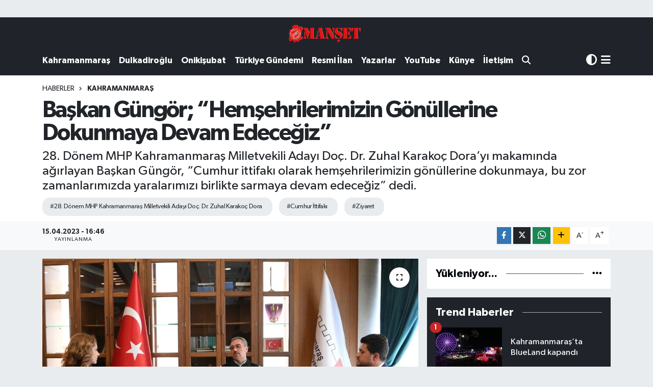

--- FILE ---
content_type: text/html; charset=UTF-8
request_url: https://www.marasmanset.com/baskan-gungor-hemsehrilerimizin-gonullerine-dokunmaya-devam-edecegiz
body_size: 19870
content:
<!DOCTYPE html>
<html lang="tr" data-theme="flow">
<head>
<link rel="dns-prefetch" href="//www.marasmanset.com">
<link rel="dns-prefetch" href="//marasmansetcom.teimg.com">
<link rel="dns-prefetch" href="//static.tebilisim.com">
<link rel="dns-prefetch" href="//cdn.p.analitik.bik.gov.tr">
<link rel="dns-prefetch" href="//www.googletagmanager.com">
<link rel="dns-prefetch" href="//www.youtube.com">
<link rel="dns-prefetch" href="//www.facebook.com">
<link rel="dns-prefetch" href="//www.twitter.com">
<link rel="dns-prefetch" href="//www.instagram.com">
<link rel="dns-prefetch" href="//www.w3.org">
<link rel="dns-prefetch" href="//x.com">
<link rel="dns-prefetch" href="//api.whatsapp.com">
<link rel="dns-prefetch" href="//www.linkedin.com">
<link rel="dns-prefetch" href="//pinterest.com">
<link rel="dns-prefetch" href="//t.me">
<link rel="dns-prefetch" href="//apps.apple.com">
<link rel="dns-prefetch" href="//play.google.com">
<link rel="dns-prefetch" href="//tebilisim.com">
<link rel="dns-prefetch" href="//facebook.com">
<link rel="dns-prefetch" href="//twitter.com">
<link rel="dns-prefetch" href="//www.google.com">

    <meta charset="utf-8">
<title>Başkan Güngör; “Hemşehrilerimizin Gönüllerine Dokunmaya Devam Edeceğiz” - Kahramanmaraş Manşet Gazetesi -Kahramanmaraş son dakika</title>
<meta name="description" content="28. Dönem MHP Kahramanmaraş Milletvekili Adayı Doç. Dr. Zuhal Karakoç Dora’yı
makamında ağırlayan Başkan Güngör, “Cumhur ittifakı olarak hemşehrilerimizin
gönüllerine dokunmaya, bu zor zamanlarımızda yaralarımızı birlikte sarmaya devam
edeceğiz” dedi.">
<meta name="keywords" content="28. Dönem MHP Kahramanmaraş Milletvekili Adayı Doç. Dr. Zuhal Karakoç Dora, Cumhur İttifakı, ziyaret">
<link rel="canonical" href="https://www.marasmanset.com/baskan-gungor-hemsehrilerimizin-gonullerine-dokunmaya-devam-edecegiz">
<meta name="viewport" content="width=device-width,initial-scale=1">
<meta name="X-UA-Compatible" content="IE=edge">
<meta name="robots" content="max-image-preview:large">
<meta name="theme-color" content="#20232a">
<meta name="apple-itunes-app" content="app/kahramanmaraş-manşet-gazetesi/id1203171795?l=tr">
<meta name="google-play-app" content="apps/details?id=com.tebilisim.android.marasmanset&amp;amp;gl=TR">
<meta name="title" content="Başkan Güngör; “Hemşehrilerimizin Gönüllerine Dokunmaya Devam Edeceğiz”">
<meta name="articleSection" content="news">
<meta name="datePublished" content="2023-04-15T16:46:00+03:00">
<meta name="dateModified" content="2024-04-15T23:00:26+03:00">
<meta name="articleAuthor" content="Emrah Özdemir">
<meta name="author" content="Emrah Özdemir">
<meta property="og:site_name" content="Kahramanmaraş Manşet Gazetesi - Son Dakika Haberleri - Kahramanmaraş Haberleri - Asayiş Haberleri - Kahramanmaraş">
<meta property="og:title" content="Başkan Güngör; “Hemşehrilerimizin Gönüllerine Dokunmaya Devam Edeceğiz”">
<meta property="og:description" content="28. Dönem MHP Kahramanmaraş Milletvekili Adayı Doç. Dr. Zuhal Karakoç Dora’yı
makamında ağırlayan Başkan Güngör, “Cumhur ittifakı olarak hemşehrilerimizin
gönüllerine dokunmaya, bu zor zamanlarımızda yaralarımızı birlikte sarmaya devam
edeceğiz” dedi.">
<meta property="og:url" content="https://www.marasmanset.com/baskan-gungor-hemsehrilerimizin-gonullerine-dokunmaya-devam-edecegiz">
<meta property="og:image" content="https://marasmansetcom.teimg.com/marasmanset-com/uploads/2023/04/ziyaret-1.jpeg">
<meta property="og:type" content="article">
<meta name="twitter:card" content="summary_large_image">
<meta name="twitter:site" content="@MarasManset">
<meta name="twitter:title" content="Başkan Güngör; “Hemşehrilerimizin Gönüllerine Dokunmaya Devam Edeceğiz”">
<meta name="twitter:description" content="28. Dönem MHP Kahramanmaraş Milletvekili Adayı Doç. Dr. Zuhal Karakoç Dora’yı
makamında ağırlayan Başkan Güngör, “Cumhur ittifakı olarak hemşehrilerimizin
gönüllerine dokunmaya, bu zor zamanlarımızda yaralarımızı birlikte sarmaya devam
edeceğiz” dedi.">
<meta name="twitter:image" content="https://marasmansetcom.teimg.com/marasmanset-com/uploads/2023/04/ziyaret-1.jpeg">
<meta name="twitter:url" content="https://www.marasmanset.com/baskan-gungor-hemsehrilerimizin-gonullerine-dokunmaya-devam-edecegiz">
<link rel="shortcut icon" type="image/x-icon" href="https://marasmansetcom.teimg.com/marasmanset-com/uploads/2025/02/marasmanset-faivcon.webp">
<link rel="manifest" href="https://www.marasmanset.com/manifest.json?v=6.6.2" />
<link rel="preload" href="https://static.tebilisim.com/flow/assets/css/font-awesome/fa-solid-900.woff2" as="font" type="font/woff2" crossorigin />
<link rel="preload" href="https://static.tebilisim.com/flow/assets/css/font-awesome/fa-brands-400.woff2" as="font" type="font/woff2" crossorigin />
<link rel="preload" href="https://static.tebilisim.com/flow/assets/css/weather-icons/font/weathericons-regular-webfont.woff2" as="font" type="font/woff2" crossorigin />
<link rel="preload" href="https://static.tebilisim.com/flow/vendor/te/fonts/gibson/Gibson-Bold.woff2" as="font" type="font/woff2" crossorigin />
<link rel="preload" href="https://static.tebilisim.com/flow/vendor/te/fonts/gibson/Gibson-BoldItalic.woff2" as="font" type="font/woff2" crossorigin />
<link rel="preload" href="https://static.tebilisim.com/flow/vendor/te/fonts/gibson/Gibson-Italic.woff2" as="font" type="font/woff2" crossorigin />
<link rel="preload" href="https://static.tebilisim.com/flow/vendor/te/fonts/gibson/Gibson-Light.woff2" as="font" type="font/woff2" crossorigin />
<link rel="preload" href="https://static.tebilisim.com/flow/vendor/te/fonts/gibson/Gibson-LightItalic.woff2" as="font" type="font/woff2" crossorigin />
<link rel="preload" href="https://static.tebilisim.com/flow/vendor/te/fonts/gibson/Gibson-SemiBold.woff2" as="font" type="font/woff2" crossorigin />
<link rel="preload" href="https://static.tebilisim.com/flow/vendor/te/fonts/gibson/Gibson-SemiBoldItalic.woff2" as="font" type="font/woff2" crossorigin />
<link rel="preload" href="https://static.tebilisim.com/flow/vendor/te/fonts/gibson/Gibson.woff2" as="font" type="font/woff2" crossorigin />


<link rel="preload" as="style" href="https://static.tebilisim.com/flow/vendor/te/fonts/gibson.css?v=6.6.2">
<link rel="stylesheet" href="https://static.tebilisim.com/flow/vendor/te/fonts/gibson.css?v=6.6.2">

<style>:root {
        --te-link-color: #333;
        --te-link-hover-color: #000;
        --te-font: "Gibson";
        --te-secondary-font: "Gibson";
        --te-h1-font-size: 45px;
        --te-color: #20232a;
        --te-hover-color: #01060b;
        --mm-ocd-width: 85%!important; /*  Mobil Menü Genişliği */
        --swiper-theme-color: var(--te-color)!important;
        --header-13-color: #ffc107;
    }</style><link rel="preload" as="style" href="https://static.tebilisim.com/flow/assets/vendor/bootstrap/css/bootstrap.min.css?v=6.6.2">
<link rel="stylesheet" href="https://static.tebilisim.com/flow/assets/vendor/bootstrap/css/bootstrap.min.css?v=6.6.2">
<link rel="preload" as="style" href="https://static.tebilisim.com/flow/assets/css/app6.6.2.min.css">
<link rel="stylesheet" href="https://static.tebilisim.com/flow/assets/css/app6.6.2.min.css">



<script type="application/ld+json">{"@context":"https:\/\/schema.org","@type":"WebSite","url":"https:\/\/www.marasmanset.com","potentialAction":{"@type":"SearchAction","target":"https:\/\/www.marasmanset.com\/arama?q={query}","query-input":"required name=query"}}</script>

<script type="application/ld+json">{"@context":"https:\/\/schema.org","@type":"NewsMediaOrganization","url":"https:\/\/www.marasmanset.com","name":"Kahramanmara\u015f Man\u015fet Gazetesi","logo":"https:\/\/marasmansetcom.teimg.com\/marasmanset-com\/uploads\/2022\/09\/manset-logo.png","sameAs":["https:\/\/www.facebook.com\/MansetGazetesi","https:\/\/www.twitter.com\/MarasManset","https:\/\/www.youtube.com\/@kahramanmarasmansetgazetes341","https:\/\/www.instagram.com\/marasmansetgazetesi"]}</script>

<script type="application/ld+json">{"@context":"https:\/\/schema.org","@graph":[{"@type":"SiteNavigationElement","name":"Ana Sayfa","url":"https:\/\/www.marasmanset.com","@id":"https:\/\/www.marasmanset.com"},{"@type":"SiteNavigationElement","name":"G\u00dcNCEL","url":"https:\/\/www.marasmanset.com\/guncel","@id":"https:\/\/www.marasmanset.com\/guncel"},{"@type":"SiteNavigationElement","name":"T\u00fcrkiye G\u00fcndemi","url":"https:\/\/www.marasmanset.com\/turkiye-gundemi","@id":"https:\/\/www.marasmanset.com\/turkiye-gundemi"},{"@type":"SiteNavigationElement","name":"Yerel","url":"https:\/\/www.marasmanset.com\/yerel","@id":"https:\/\/www.marasmanset.com\/yerel"},{"@type":"SiteNavigationElement","name":"KAHRAMANMARA\u015e","url":"https:\/\/www.marasmanset.com\/kahramanmaras","@id":"https:\/\/www.marasmanset.com\/kahramanmaras"},{"@type":"SiteNavigationElement","name":"T\u00dcRKO\u011eLU","url":"https:\/\/www.marasmanset.com\/turkoglu","@id":"https:\/\/www.marasmanset.com\/turkoglu"},{"@type":"SiteNavigationElement","name":"Elbistan","url":"https:\/\/www.marasmanset.com\/elbistan","@id":"https:\/\/www.marasmanset.com\/elbistan"},{"@type":"SiteNavigationElement","name":"G\u00f6ksun","url":"https:\/\/www.marasmanset.com\/goksun","@id":"https:\/\/www.marasmanset.com\/goksun"},{"@type":"SiteNavigationElement","name":"Af\u015fin","url":"https:\/\/www.marasmanset.com\/afsin","@id":"https:\/\/www.marasmanset.com\/afsin"},{"@type":"SiteNavigationElement","name":"Pazarc\u0131k","url":"https:\/\/www.marasmanset.com\/pazarcik","@id":"https:\/\/www.marasmanset.com\/pazarcik"},{"@type":"SiteNavigationElement","name":"And\u0131r\u0131n","url":"https:\/\/www.marasmanset.com\/andirin","@id":"https:\/\/www.marasmanset.com\/andirin"},{"@type":"SiteNavigationElement","name":"Oniki\u015fubat Belediyesi ","url":"https:\/\/www.marasmanset.com\/onikisubat-belediyesi","@id":"https:\/\/www.marasmanset.com\/onikisubat-belediyesi"},{"@type":"SiteNavigationElement","name":"Kahramanmara\u015f gezilecek yerler","url":"https:\/\/www.marasmanset.com\/kahramanmaras-gezilecek-yerler","@id":"https:\/\/www.marasmanset.com\/kahramanmaras-gezilecek-yerler"},{"@type":"SiteNavigationElement","name":"Expo2023","url":"https:\/\/www.marasmanset.com\/expo2023","@id":"https:\/\/www.marasmanset.com\/expo2023"},{"@type":"SiteNavigationElement","name":"G\u00fcndem","url":"https:\/\/www.marasmanset.com\/gundem","@id":"https:\/\/www.marasmanset.com\/gundem"},{"@type":"SiteNavigationElement","name":"DULKAD\u0130RO\u011eLU","url":"https:\/\/www.marasmanset.com\/dulkadiroglu","@id":"https:\/\/www.marasmanset.com\/dulkadiroglu"},{"@type":"SiteNavigationElement","name":"ON\u0130K\u0130\u015eUBAT","url":"https:\/\/www.marasmanset.com\/onikisubat","@id":"https:\/\/www.marasmanset.com\/onikisubat"},{"@type":"SiteNavigationElement","name":"B\u00dcY\u00dcK\u015eEH\u0130R","url":"https:\/\/www.marasmanset.com\/buyuksehir","@id":"https:\/\/www.marasmanset.com\/buyuksehir"},{"@type":"SiteNavigationElement","name":"\u00d6ZEL HABER","url":"https:\/\/www.marasmanset.com\/ozel-haber","@id":"https:\/\/www.marasmanset.com\/ozel-haber"},{"@type":"SiteNavigationElement","name":"RESM\u0130 \u0130LAN","url":"https:\/\/www.marasmanset.com\/resmi-ilan","@id":"https:\/\/www.marasmanset.com\/resmi-ilan"},{"@type":"SiteNavigationElement","name":"Yazarlar","url":"https:\/\/www.marasmanset.com\/yazarlar","@id":"https:\/\/www.marasmanset.com\/yazarlar"},{"@type":"SiteNavigationElement","name":"\u015eirket Haberleri","url":"https:\/\/www.marasmanset.com\/sirket-haberleri","@id":"https:\/\/www.marasmanset.com\/sirket-haberleri"},{"@type":"SiteNavigationElement","name":"SE\u00c7\u0130M SONU\u00c7LARI","url":"https:\/\/www.marasmanset.com\/secim-sonuclari","@id":"https:\/\/www.marasmanset.com\/secim-sonuclari"},{"@type":"SiteNavigationElement","name":"K\u00fcnye","url":"https:\/\/www.marasmanset.com\/kunye","@id":"https:\/\/www.marasmanset.com\/kunye"},{"@type":"SiteNavigationElement","name":"Gizlilik S\u00f6zle\u015fmesi","url":"https:\/\/www.marasmanset.com\/gizlilik-sozlesmesi","@id":"https:\/\/www.marasmanset.com\/gizlilik-sozlesmesi"},{"@type":"SiteNavigationElement","name":"\u0130leti\u015fim","url":"https:\/\/www.marasmanset.com\/iletisim","@id":"https:\/\/www.marasmanset.com\/iletisim"},{"@type":"SiteNavigationElement","name":"Yazarlar","url":"https:\/\/www.marasmanset.com\/yazarlar","@id":"https:\/\/www.marasmanset.com\/yazarlar"},{"@type":"SiteNavigationElement","name":"Foto Galeri","url":"https:\/\/www.marasmanset.com\/foto-galeri","@id":"https:\/\/www.marasmanset.com\/foto-galeri"},{"@type":"SiteNavigationElement","name":"Video Galeri","url":"https:\/\/www.marasmanset.com\/video","@id":"https:\/\/www.marasmanset.com\/video"},{"@type":"SiteNavigationElement","name":"Biyografiler","url":"https:\/\/www.marasmanset.com\/biyografi","@id":"https:\/\/www.marasmanset.com\/biyografi"},{"@type":"SiteNavigationElement","name":"Seri \u0130lanlar","url":"https:\/\/www.marasmanset.com\/ilan","@id":"https:\/\/www.marasmanset.com\/ilan"},{"@type":"SiteNavigationElement","name":"Vefatlar","url":"https:\/\/www.marasmanset.com\/vefat","@id":"https:\/\/www.marasmanset.com\/vefat"},{"@type":"SiteNavigationElement","name":"R\u00f6portajlar","url":"https:\/\/www.marasmanset.com\/roportaj","@id":"https:\/\/www.marasmanset.com\/roportaj"},{"@type":"SiteNavigationElement","name":"Anketler","url":"https:\/\/www.marasmanset.com\/anketler","@id":"https:\/\/www.marasmanset.com\/anketler"},{"@type":"SiteNavigationElement","name":"Dulkadiro\u011flu Bug\u00fcn, Yar\u0131n ve 1 Haftal\u0131k Hava Durumu Tahmini","url":"https:\/\/www.marasmanset.com\/dulkadiroglu-hava-durumu","@id":"https:\/\/www.marasmanset.com\/dulkadiroglu-hava-durumu"},{"@type":"SiteNavigationElement","name":"Dulkadiro\u011flu Namaz Vakitleri","url":"https:\/\/www.marasmanset.com\/dulkadiroglu-namaz-vakitleri","@id":"https:\/\/www.marasmanset.com\/dulkadiroglu-namaz-vakitleri"},{"@type":"SiteNavigationElement","name":"Puan Durumu ve Fikst\u00fcr","url":"https:\/\/www.marasmanset.com\/futbol\/st-super-lig-puan-durumu-ve-fikstur","@id":"https:\/\/www.marasmanset.com\/futbol\/st-super-lig-puan-durumu-ve-fikstur"}]}</script>

<script type="application/ld+json">{"@context":"https:\/\/schema.org","@type":"BreadcrumbList","itemListElement":[{"@type":"ListItem","position":1,"item":{"@type":"Thing","@id":"https:\/\/www.marasmanset.com","name":"Haberler"}}]}</script>
<script type="application/ld+json">{"@context":"https:\/\/schema.org","@type":"NewsArticle","headline":"Ba\u015fkan G\u00fcng\u00f6r; \u201cHem\u015fehrilerimizin G\u00f6n\u00fcllerine Dokunmaya Devam Edece\u011fiz\u201d","articleSection":"KAHRAMANMARA\u015e","dateCreated":"2023-04-15T16:46:00+03:00","datePublished":"2023-04-15T16:46:00+03:00","dateModified":"2024-04-15T23:00:26+03:00","wordCount":141,"genre":"news","mainEntityOfPage":{"@type":"WebPage","@id":"https:\/\/www.marasmanset.com\/baskan-gungor-hemsehrilerimizin-gonullerine-dokunmaya-devam-edecegiz"},"articleBody":"<p>Kahramanmara\u015f B\u00fcy\u00fck\u015fehir Belediye Ba\u015fkan\u0131 Hayrettin G\u00fcng\u00f6r, 28. D\u00f6nem MHP<br\/>\r\nKahramanmara\u015f Milletvekili Aday\u0131 Do\u00e7. Dr. Zuhal Karako\u00e7 Dora ve beraberindeki heyeti<br\/>\r\nmakam\u0131nda a\u011f\u0131rlad\u0131. \u015eehirde y\u00fcr\u00fct\u00fclen ve planlanan \u00e7al\u0131\u015fmalar ile 14 May\u0131s se\u00e7imlerinin<br\/>\r\ng\u00f6r\u00fc\u015f\u00fcld\u00fc\u011f\u00fc ziyarette Do\u00e7. Dr. Dora\u2019ya \u00e7al\u0131\u015fmalar\u0131nda muvaffakiyetler dileyen Ba\u015fkan<br\/>\r\nG\u00fcng\u00f6r, heyete nazik ziyaretleri i\u00e7in de te\u015fekk\u00fcr etti. Ba\u015fkan G\u00fcng\u00f6r, \u201c28. D\u00f6nem<br\/>\r\nKahramanmara\u015f Milletvekili Aday\u0131m\u0131z Say\u0131n Zuhal Karako\u00e7 Dora misafirimiz oldu.<br\/>\r\n\u015eehrimizde y\u00fcr\u00fct\u00fclen ve planlanan afet ve acil durum \u00e7al\u0131\u015fmalar\u0131na ili\u015fkin isti\u015farelerde<br\/>\r\nbulunduk. Say\u0131n Dora\u2019ya ba\u015far\u0131lar diliyorum. Cumhur ittifak\u0131 olarak hem\u015fehrilerimizin<br\/>\r\ng\u00f6n\u00fcllerine dokunmaya, bu zor zamanlar\u0131m\u0131zda yaralar\u0131m\u0131z\u0131 birlikte sarmaya devam<br\/>\r\nedece\u011fiz\u201d dedi.<\/p>\n<p><img alt=\"Ziyaret (3)-2\" class=\"img-fluid detail-photo\" src=\"https:\/\/marasmansetcom.teimg.com\/marasmanset-com\/uploads\/2023\/04\/ziyaret-3-2.jpeg\" style=\"width: 100%\"\/><\/p>","description":"28. D\u00f6nem MHP Kahramanmara\u015f Milletvekili Aday\u0131 Do\u00e7. Dr. Zuhal Karako\u00e7 Dora\u2019y\u0131\r\nmakam\u0131nda a\u011f\u0131rlayan Ba\u015fkan G\u00fcng\u00f6r, \u201cCumhur ittifak\u0131 olarak hem\u015fehrilerimizin\r\ng\u00f6n\u00fcllerine dokunmaya, bu zor zamanlar\u0131m\u0131zda yaralar\u0131m\u0131z\u0131 birlikte sarmaya devam\r\nedece\u011fiz\u201d dedi.","inLanguage":"tr-TR","keywords":["28. D\u00f6nem MHP Kahramanmara\u015f Milletvekili Aday\u0131 Do\u00e7. Dr. Zuhal Karako\u00e7 Dora","Cumhur \u0130ttifak\u0131","ziyaret"],"image":{"@type":"ImageObject","url":"https:\/\/marasmansetcom.teimg.com\/crop\/1280x720\/marasmanset-com\/uploads\/2023\/04\/ziyaret-1.jpeg","width":"1280","height":"720","caption":"Ba\u015fkan G\u00fcng\u00f6r; \u201cHem\u015fehrilerimizin G\u00f6n\u00fcllerine Dokunmaya Devam Edece\u011fiz\u201d"},"publishingPrinciples":"https:\/\/www.marasmanset.com\/gizlilik-sozlesmesi","isFamilyFriendly":"http:\/\/schema.org\/True","isAccessibleForFree":"http:\/\/schema.org\/True","publisher":{"@type":"Organization","name":"Kahramanmara\u015f Man\u015fet Gazetesi","image":"https:\/\/marasmansetcom.teimg.com\/marasmanset-com\/uploads\/2022\/09\/manset-logo.png","logo":{"@type":"ImageObject","url":"https:\/\/marasmansetcom.teimg.com\/marasmanset-com\/uploads\/2022\/09\/manset-logo.png","width":"640","height":"375"}},"author":{"@type":"Person","name":"Emrah \u00d6zdemir","honorificPrefix":"","jobTitle":"","url":null}}</script>
<script data-cfasync="false" src="https://static.tebilisim.com/flow/assets/js/dark-mode.js?v=6.6.2"></script>




<script type="aca2f0cd8a22a4c152544c88-text/javascript">!function(){var t=document.createElement("script");t.setAttribute("src",'https://cdn.p.analitik.bik.gov.tr/tracker'+(typeof Intl!=="undefined"?(typeof (Intl||"").PluralRules!=="undefined"?'1':typeof Promise!=="undefined"?'2':typeof MutationObserver!=='undefined'?'3':'4'):'4')+'.js'),t.setAttribute("data-website-id","071c9670-077f-4f7c-ad27-7cefbf8fc7ad"),t.setAttribute("data-host-url",'//071c9670-077f-4f7c-ad27-7cefbf8fc7ad.collector.p.analitik.bik.gov.tr'),document.head.appendChild(t)}();</script>




<script async data-cfasync="false"
	src="https://www.googletagmanager.com/gtag/js?id=G-0CVD046XE9"></script>
<script data-cfasync="false">
	window.dataLayer = window.dataLayer || [];
	  function gtag(){dataLayer.push(arguments);}
	  gtag('js', new Date());
	  gtag('config', 'G-0CVD046XE9');
</script>




</head>




<body class="d-flex flex-column min-vh-100">

    <div id="ad_152" data-channel="152" data-advert="temedya" data-rotation="120" class="d-none d-sm-flex flex-column align-items-center justify-content-start text-center mx-auto overflow-hidden my-3" data-affix="0" style="width: 970px;" data-width="970"></div><div id="ad_152_mobile" data-channel="152" data-advert="temedya" data-rotation="120" class="d-flex d-sm-none flex-column align-items-center justify-content-start text-center mx-auto overflow-hidden my-3" data-affix="0" style="width: 300px;" data-width="300"></div>
    

    <header class="header-9">
    <nav class="top-header navbar navbar-expand-lg navbar-dark bg-te-color text-bg-dark">
        <div class="container justify-content-between justify-content-lg-center">

            <a href="#menu" title="Ana Menü" class="d-lg-none"><i class="fa fa-bars fa-lg text-white"></i></a>

                        <a class="navbar-brand me-0" href="/" title="Kahramanmaraş Manşet Gazetesi - Son Dakika Haberleri - Kahramanmaraş Haberleri - Asayiş Haberleri - Kahramanmaraş">
                <img src="https://marasmansetcom.teimg.com/marasmanset-com/uploads/2022/09/manset-logo.png" alt="Kahramanmaraş Manşet Gazetesi - Son Dakika Haberleri - Kahramanmaraş Haberleri - Asayiş Haberleri - Kahramanmaraş" width="150" height="40" class="light-mode img-fluid flow-logo">
<img src="https://marasmansetcom.teimg.com/marasmanset-com/uploads/2022/09/manset-logo.png" alt="Kahramanmaraş Manşet Gazetesi - Son Dakika Haberleri - Kahramanmaraş Haberleri - Asayiş Haberleri - Kahramanmaraş" width="150" height="40" class="dark-mode img-fluid flow-logo d-none">

            </a>
                        <ul class="nav">
                <li class="nav-item dropdown d-lg-none">
    <a href="#" class="nav-link p-0 me-2 " data-bs-toggle="dropdown" data-bs-display="static">
        <i class="fas fa-adjust fa-lg theme-icon-active"></i>
    </a>
    <ul class="dropdown-menu min-w-auto dropdown-menu-end shadow-none border-0 rounded-0">
        <li>
            <button type="button" class="dropdown-item d-flex align-items-center active" data-bs-theme-value="light">
                <i class="fa fa-sun me-1 mode-switch"></i>
                Açık
            </button>
        </li>
        <li>
            <button type="button" class="dropdown-item d-flex align-items-center" data-bs-theme-value="dark">
                <i class="fa fa-moon me-1 mode-switch"></i>
                Koyu
            </button>
        </li>
        <li>
            <button type="button" class="dropdown-item d-flex align-items-center" data-bs-theme-value="auto">
                <i class="fas fa-adjust me-1 mode-switch"></i>
                Sistem
            </button>
        </li>
    </ul>
</li>

                <li class="nav-item d-lg-none">
                    <a href="/arama" class="nav-link p-0" title="Ara">
                        <i class="fa fa-search fa-lg"></i>
                    </a>
                </li>
            </ul>
        </div>
    </nav>
    <div class="main-menu navbar navbar-expand-lg navbar-dark d-none d-lg-block bg-te-color text-bg-dark pt-0">
        <div class="container">
            <ul  class="nav nav-cats fw-semibold">
        <li class="nav-item   ">
        <a href="/kahramanmaras" class="nav-link text-white" target="_self" title="Kahramanmaraş">Kahramanmaraş</a>
        
    </li>
        <li class="nav-item   ">
        <a href="/dulkadiroglu" class="nav-link text-white" target="_self" title="Dulkadiroğlu">Dulkadiroğlu</a>
        
    </li>
        <li class="nav-item   ">
        <a href="/onikisubat" class="nav-link text-white" target="_self" title="Onikişubat">Onikişubat</a>
        
    </li>
        <li class="nav-item   ">
        <a href="/turkiye-gundemi" class="nav-link text-white" target="_self" title="Türkiye Gündemi">Türkiye Gündemi</a>
        
    </li>
        <li class="nav-item   ">
        <a href="/resmi-ilan" class="nav-link text-white" target="_self" title="Resmi İlan">Resmi İlan</a>
        
    </li>
        <li class="nav-item   ">
        <a href="/yazarlar" class="nav-link text-white" target="_self" title="Yazarlar">Yazarlar</a>
        
    </li>
        <li class="nav-item   ">
        <a href="https://www.youtube.com/channel/UCx2ilD-DM8pWFoCLupnCAHA" class="nav-link text-white" target="_blank" title="YouTube">YouTube</a>
        
    </li>
        <li class="nav-item   ">
        <a href="/kunye" class="nav-link text-white" target="_self" title="Künye">Künye</a>
        
    </li>
        <li class="nav-item   ">
        <a href="/iletisim" class="nav-link text-white" target="_self" title="İletişim">İletişim</a>
        
    </li>
        <li class="nav-item   ">
        <a href="https://www.marasmanset.com/arama" class="nav-link text-white" target="_self" title=""><i class="fa fa-search text-white mr-1"></i></a>
        
    </li>
    </ul>

            <ul class="navigation-menu nav d-flex align-items-center">
                <li class="nav-item dropdown ">
    <a href="#" class="text-white me-2 " data-bs-toggle="dropdown" data-bs-display="static">
        <i class="fas fa-adjust fa-lg theme-icon-active"></i>
    </a>
    <ul class="dropdown-menu min-w-auto dropdown-menu-end shadow-none border-0 rounded-0">
        <li>
            <button type="button" class="dropdown-item d-flex align-items-center active" data-bs-theme-value="light">
                <i class="fa fa-sun me-1 mode-switch"></i>
                Açık
            </button>
        </li>
        <li>
            <button type="button" class="dropdown-item d-flex align-items-center" data-bs-theme-value="dark">
                <i class="fa fa-moon me-1 mode-switch"></i>
                Koyu
            </button>
        </li>
        <li>
            <button type="button" class="dropdown-item d-flex align-items-center" data-bs-theme-value="auto">
                <i class="fas fa-adjust me-1 mode-switch"></i>
                Sistem
            </button>
        </li>
    </ul>
</li>

                <li class="nav-item dropdown position-static">
                    <a class="nav-link pe-0" data-bs-toggle="dropdown" href="#" aria-haspopup="true"
                        aria-expanded="false" title="Ana Menü">
                        <i class="fa-solid fa-bars fa-lg"></i>
                    </a>
                    <div class="mega-menu dropdown-menu dropdown-menu-end text-capitalize shadow-lg border-0 rounded-0">

    <div class="row g-3 small p-3">

                <div class="col">
            <div class="extra-sections bg-light p-3 border">
                <a href="https://www.marasmanset.com/kahramanmaras-nobetci-eczaneler" title="Kahramanmaraş Nöbetçi Eczaneler" class="d-block border-bottom pb-2 mb-2" target="_self"><i class="fa-solid fa-capsules me-2"></i>Kahramanmaraş Nöbetçi Eczaneler</a>
<a href="https://www.marasmanset.com/kahramanmaras-hava-durumu" title="Kahramanmaraş Hava Durumu" class="d-block border-bottom pb-2 mb-2" target="_self"><i class="fa-solid fa-cloud-sun me-2"></i>Kahramanmaraş Hava Durumu</a>
<a href="https://www.marasmanset.com/kahramanmaras-namaz-vakitleri" title="Kahramanmaraş Namaz Vakitleri" class="d-block border-bottom pb-2 mb-2" target="_self"><i class="fa-solid fa-mosque me-2"></i>Kahramanmaraş Namaz Vakitleri</a>
<a href="https://www.marasmanset.com/kahramanmaras-trafik-durumu" title="Kahramanmaraş Trafik Yoğunluk Haritası" class="d-block border-bottom pb-2 mb-2" target="_self"><i class="fa-solid fa-car me-2"></i>Kahramanmaraş Trafik Yoğunluk Haritası</a>
<a href="https://www.marasmanset.com/futbol/super-lig-puan-durumu-ve-fikstur" title="Süper Lig Puan Durumu ve Fikstür" class="d-block border-bottom pb-2 mb-2" target="_self"><i class="fa-solid fa-chart-bar me-2"></i>Süper Lig Puan Durumu ve Fikstür</a>
<a href="https://www.marasmanset.com/tum-mansetler" title="Tüm Manşetler" class="d-block border-bottom pb-2 mb-2" target="_self"><i class="fa-solid fa-newspaper me-2"></i>Tüm Manşetler</a>
<a href="https://www.marasmanset.com/sondakika-haberleri" title="Son Dakika Haberleri" class="d-block border-bottom pb-2 mb-2" target="_self"><i class="fa-solid fa-bell me-2"></i>Son Dakika Haberleri</a>

            </div>
        </div>
        
        

    </div>

    <div class="p-3 bg-light">
                <a class="me-3"
            href="https://www.facebook.com/MansetGazetesi" target="_blank" rel="nofollow noreferrer noopener"><i class="fab fa-facebook me-2 text-navy"></i> Facebook</a>
                        <a class="me-3"
            href="https://www.twitter.com/MarasManset" target="_blank" rel="nofollow noreferrer noopener"><i class="fab fa-x-twitter "></i> Twitter</a>
                        <a class="me-3"
            href="https://www.instagram.com/marasmansetgazetesi" target="_blank" rel="nofollow noreferrer noopener"><i class="fab fa-instagram me-2 text-magenta"></i> Instagram</a>
                                <a class="me-3"
            href="https://www.youtube.com/@kahramanmarasmansetgazetes341" target="_blank" rel="nofollow noreferrer noopener"><i class="fab fa-youtube me-2 text-danger"></i> Youtube</a>
                                                    </div>

    <div class="mega-menu-footer p-2 bg-te-color">
        <a class="dropdown-item text-white" href="/kunye" title="Künye / İletişim"><i class="fa fa-id-card me-2"></i> Künye / İletişim</a>
        <a class="dropdown-item text-white" href="/iletisim" title="Bize Ulaşın"><i class="fa fa-envelope me-2"></i> Bize Ulaşın</a>
        <a class="dropdown-item text-white" href="/rss-baglantilari" title="RSS Bağlantıları"><i class="fa fa-rss me-2"></i> RSS Bağlantıları</a>
        <a class="dropdown-item text-white" href="/member/login" title="Üyelik Girişi"><i class="fa fa-user me-2"></i> Üyelik Girişi</a>
    </div>


</div>

                </li>
            </ul>
        </div>
    </div>
    <ul  class="mobile-categories d-lg-none list-inline bg-white">
        <li class="list-inline-item">
        <a href="/kahramanmaras" class="text-dark" target="_self" title="Kahramanmaraş">
                Kahramanmaraş
        </a>
    </li>
        <li class="list-inline-item">
        <a href="/dulkadiroglu" class="text-dark" target="_self" title="Dulkadiroğlu">
                Dulkadiroğlu
        </a>
    </li>
        <li class="list-inline-item">
        <a href="/onikisubat" class="text-dark" target="_self" title="Onikişubat">
                Onikişubat
        </a>
    </li>
        <li class="list-inline-item">
        <a href="/turkiye-gundemi" class="text-dark" target="_self" title="Türkiye Gündemi">
                Türkiye Gündemi
        </a>
    </li>
        <li class="list-inline-item">
        <a href="/resmi-ilan" class="text-dark" target="_self" title="Resmi İlan">
                Resmi İlan
        </a>
    </li>
        <li class="list-inline-item">
        <a href="/yazarlar" class="text-dark" target="_self" title="Yazarlar">
                Yazarlar
        </a>
    </li>
        <li class="list-inline-item">
        <a href="https://www.youtube.com/channel/UCx2ilD-DM8pWFoCLupnCAHA" class="text-dark" target="_blank" title="YouTube">
                YouTube
        </a>
    </li>
        <li class="list-inline-item">
        <a href="/kunye" class="text-dark" target="_self" title="Künye">
                Künye
        </a>
    </li>
        <li class="list-inline-item">
        <a href="/iletisim" class="text-dark" target="_self" title="İletişim">
                İletişim
        </a>
    </li>
        <li class="list-inline-item">
        <a href="https://www.marasmanset.com/arama" class="text-dark" target="_self" title="">
        <i class="fa fa-search"></i>        
        </a>
    </li>
    </ul>

</header>






<main class="single overflow-hidden" style="min-height: 300px">

            
    
    <div class="infinite" data-show-advert="1">

    

    <div class="infinite-item d-block" data-id="57019" data-category-id="117" data-reference="TE\Archive\Models\Archive" data-json-url="/service/json/featured-infinite.json">

        

        <div class="post-header pt-3 bg-white">

    <div class="container">

        
        <nav class="meta-category d-flex justify-content-lg-start" style="--bs-breadcrumb-divider: url(&#34;data:image/svg+xml,%3Csvg xmlns='http://www.w3.org/2000/svg' width='8' height='8'%3E%3Cpath d='M2.5 0L1 1.5 3.5 4 1 6.5 2.5 8l4-4-4-4z' fill='%236c757d'/%3E%3C/svg%3E&#34;);" aria-label="breadcrumb">
        <ol class="breadcrumb mb-0">
            <li class="breadcrumb-item"><a href="https://www.marasmanset.com" class="breadcrumb_link" target="_self">Haberler</a></li>
            <li class="breadcrumb-item active fw-bold" aria-current="page"><a href="/kahramanmaras" target="_self" class="breadcrumb_link text-dark" title="KAHRAMANMARAŞ">KAHRAMANMARAŞ</a></li>
        </ol>
</nav>

        <h1 class="h2 fw-bold text-lg-start headline my-2" itemprop="headline">Başkan Güngör; “Hemşehrilerimizin Gönüllerine Dokunmaya Devam Edeceğiz”</h1>
        
        <h2 class="lead text-lg-start text-dark my-2 description" itemprop="description">28. Dönem MHP Kahramanmaraş Milletvekili Adayı Doç. Dr. Zuhal Karakoç Dora’yı
makamında ağırlayan Başkan Güngör, “Cumhur ittifakı olarak hemşehrilerimizin
gönüllerine dokunmaya, bu zor zamanlarımızda yaralarımızı birlikte sarmaya devam
edeceğiz” dedi.</h2>
        
        <div class="news-tags">
        <a href="https://www.marasmanset.com/haberleri/28-donem-mhp-kahramanmaras-milletvekili-adayi-doc-dr-zuhal-karakoc-dora" title="28. Dönem MHP Kahramanmaraş Milletvekili Adayı Doç. Dr. Zuhal Karakoç Dora" class="news-tags__link" rel="nofollow">#28. Dönem MHP Kahramanmaraş Milletvekili Adayı Doç. Dr. Zuhal Karakoç Dora</a>
        <a href="https://www.marasmanset.com/haberleri/cumhur-ittifaki-2" title="Cumhur İttifakı" class="news-tags__link" rel="nofollow">#Cumhur İttifakı</a>
        <a href="https://www.marasmanset.com/haberleri/ziyaret" title="ziyaret" class="news-tags__link" rel="nofollow">#Ziyaret</a>
    </div>

    </div>

    <div class="bg-light py-1">
        <div class="container d-flex justify-content-between align-items-center">

            <div class="meta-author">
    
    <div class="box">
    <time class="fw-bold">15.04.2023 - 16:46</time>
    <span class="info">Yayınlanma</span>
</div>

    
    
    

</div>


            <div class="share-area justify-content-end align-items-center d-none d-lg-flex">

    <div class="mobile-share-button-container mb-2 d-block d-md-none">
    <button class="btn btn-primary btn-sm rounded-0 shadow-sm w-100" onclick="if (!window.__cfRLUnblockHandlers) return false; handleMobileShare(event, 'Başkan Güngör; “Hemşehrilerimizin Gönüllerine Dokunmaya Devam Edeceğiz”', 'https://www.marasmanset.com/baskan-gungor-hemsehrilerimizin-gonullerine-dokunmaya-devam-edecegiz')" title="Paylaş" data-cf-modified-aca2f0cd8a22a4c152544c88-="">
        <i class="fas fa-share-alt me-2"></i>Paylaş
    </button>
</div>

<div class="social-buttons-new d-none d-md-flex justify-content-between">
    <a href="https://www.facebook.com/sharer/sharer.php?u=https%3A%2F%2Fwww.marasmanset.com%2Fbaskan-gungor-hemsehrilerimizin-gonullerine-dokunmaya-devam-edecegiz" onclick="if (!window.__cfRLUnblockHandlers) return false; initiateDesktopShare(event, 'facebook')" class="btn btn-primary btn-sm rounded-0 shadow-sm me-1" title="Facebook'ta Paylaş" data-platform="facebook" data-share-url="https://www.marasmanset.com/baskan-gungor-hemsehrilerimizin-gonullerine-dokunmaya-devam-edecegiz" data-share-title="Başkan Güngör; “Hemşehrilerimizin Gönüllerine Dokunmaya Devam Edeceğiz”" rel="noreferrer nofollow noopener external" data-cf-modified-aca2f0cd8a22a4c152544c88-="">
        <i class="fab fa-facebook-f"></i>
    </a>

    <a href="https://x.com/intent/tweet?url=https%3A%2F%2Fwww.marasmanset.com%2Fbaskan-gungor-hemsehrilerimizin-gonullerine-dokunmaya-devam-edecegiz&text=Ba%C5%9Fkan+G%C3%BCng%C3%B6r%3B+%E2%80%9CHem%C5%9Fehrilerimizin+G%C3%B6n%C3%BCllerine+Dokunmaya+Devam+Edece%C4%9Fiz%E2%80%9D" onclick="if (!window.__cfRLUnblockHandlers) return false; initiateDesktopShare(event, 'twitter')" class="btn btn-dark btn-sm rounded-0 shadow-sm me-1" title="X'de Paylaş" data-platform="twitter" data-share-url="https://www.marasmanset.com/baskan-gungor-hemsehrilerimizin-gonullerine-dokunmaya-devam-edecegiz" data-share-title="Başkan Güngör; “Hemşehrilerimizin Gönüllerine Dokunmaya Devam Edeceğiz”" rel="noreferrer nofollow noopener external" data-cf-modified-aca2f0cd8a22a4c152544c88-="">
        <i class="fab fa-x-twitter text-white"></i>
    </a>

    <a href="https://api.whatsapp.com/send?text=Ba%C5%9Fkan+G%C3%BCng%C3%B6r%3B+%E2%80%9CHem%C5%9Fehrilerimizin+G%C3%B6n%C3%BCllerine+Dokunmaya+Devam+Edece%C4%9Fiz%E2%80%9D+-+https%3A%2F%2Fwww.marasmanset.com%2Fbaskan-gungor-hemsehrilerimizin-gonullerine-dokunmaya-devam-edecegiz" onclick="if (!window.__cfRLUnblockHandlers) return false; initiateDesktopShare(event, 'whatsapp')" class="btn btn-success btn-sm rounded-0 btn-whatsapp shadow-sm me-1" title="Whatsapp'ta Paylaş" data-platform="whatsapp" data-share-url="https://www.marasmanset.com/baskan-gungor-hemsehrilerimizin-gonullerine-dokunmaya-devam-edecegiz" data-share-title="Başkan Güngör; “Hemşehrilerimizin Gönüllerine Dokunmaya Devam Edeceğiz”" rel="noreferrer nofollow noopener external" data-cf-modified-aca2f0cd8a22a4c152544c88-="">
        <i class="fab fa-whatsapp fa-lg"></i>
    </a>

    <div class="dropdown">
        <button class="dropdownButton btn btn-sm rounded-0 btn-warning border-none shadow-sm me-1" type="button" data-bs-toggle="dropdown" name="socialDropdownButton" title="Daha Fazla">
            <i id="icon" class="fa fa-plus"></i>
        </button>

        <ul class="dropdown-menu dropdown-menu-end border-0 rounded-1 shadow">
            <li>
                <a href="https://www.linkedin.com/sharing/share-offsite/?url=https%3A%2F%2Fwww.marasmanset.com%2Fbaskan-gungor-hemsehrilerimizin-gonullerine-dokunmaya-devam-edecegiz" class="dropdown-item" onclick="if (!window.__cfRLUnblockHandlers) return false; initiateDesktopShare(event, 'linkedin')" data-platform="linkedin" data-share-url="https://www.marasmanset.com/baskan-gungor-hemsehrilerimizin-gonullerine-dokunmaya-devam-edecegiz" data-share-title="Başkan Güngör; “Hemşehrilerimizin Gönüllerine Dokunmaya Devam Edeceğiz”" rel="noreferrer nofollow noopener external" title="Linkedin" data-cf-modified-aca2f0cd8a22a4c152544c88-="">
                    <i class="fab fa-linkedin text-primary me-2"></i>Linkedin
                </a>
            </li>
            <li>
                <a href="https://pinterest.com/pin/create/button/?url=https%3A%2F%2Fwww.marasmanset.com%2Fbaskan-gungor-hemsehrilerimizin-gonullerine-dokunmaya-devam-edecegiz&description=Ba%C5%9Fkan+G%C3%BCng%C3%B6r%3B+%E2%80%9CHem%C5%9Fehrilerimizin+G%C3%B6n%C3%BCllerine+Dokunmaya+Devam+Edece%C4%9Fiz%E2%80%9D&media=" class="dropdown-item" onclick="if (!window.__cfRLUnblockHandlers) return false; initiateDesktopShare(event, 'pinterest')" data-platform="pinterest" data-share-url="https://www.marasmanset.com/baskan-gungor-hemsehrilerimizin-gonullerine-dokunmaya-devam-edecegiz" data-share-title="Başkan Güngör; “Hemşehrilerimizin Gönüllerine Dokunmaya Devam Edeceğiz”" rel="noreferrer nofollow noopener external" title="Pinterest" data-cf-modified-aca2f0cd8a22a4c152544c88-="">
                    <i class="fab fa-pinterest text-danger me-2"></i>Pinterest
                </a>
            </li>
            <li>
                <a href="https://t.me/share/url?url=https%3A%2F%2Fwww.marasmanset.com%2Fbaskan-gungor-hemsehrilerimizin-gonullerine-dokunmaya-devam-edecegiz&text=Ba%C5%9Fkan+G%C3%BCng%C3%B6r%3B+%E2%80%9CHem%C5%9Fehrilerimizin+G%C3%B6n%C3%BCllerine+Dokunmaya+Devam+Edece%C4%9Fiz%E2%80%9D" class="dropdown-item" onclick="if (!window.__cfRLUnblockHandlers) return false; initiateDesktopShare(event, 'telegram')" data-platform="telegram" data-share-url="https://www.marasmanset.com/baskan-gungor-hemsehrilerimizin-gonullerine-dokunmaya-devam-edecegiz" data-share-title="Başkan Güngör; “Hemşehrilerimizin Gönüllerine Dokunmaya Devam Edeceğiz”" rel="noreferrer nofollow noopener external" title="Telegram" data-cf-modified-aca2f0cd8a22a4c152544c88-="">
                    <i class="fab fa-telegram-plane text-primary me-2"></i>Telegram
                </a>
            </li>
            <li class="border-0">
                <a class="dropdown-item" href="javascript:void(0)" onclick="if (!window.__cfRLUnblockHandlers) return false; copyURL(event, 'https://www.marasmanset.com/baskan-gungor-hemsehrilerimizin-gonullerine-dokunmaya-devam-edecegiz')" rel="noreferrer nofollow noopener external" title="Bağlantıyı Kopyala" data-cf-modified-aca2f0cd8a22a4c152544c88-="">
                    <i class="fas fa-link text-dark me-2"></i>
                    Kopyala
                </a>
            </li>
        </ul>
    </div>
</div>

<script type="aca2f0cd8a22a4c152544c88-text/javascript">
    const shareableModelId = 57019;
    const shareableModelClass = 'TE\\Archive\\Models\\Archive';

    function shareCount(id, model, platform, url) {
        fetch("https://www.marasmanset.com/sharecount", {
            method: 'POST',
            headers: {
                'Content-Type': 'application/json',
                'X-CSRF-TOKEN': document.querySelector('meta[name="csrf-token"]')?.getAttribute('content')
            },
            body: JSON.stringify({ id, model, platform, url })
        }).catch(err => console.error('Share count fetch error:', err));
    }

    function goSharePopup(url, title, width = 600, height = 400) {
        const left = (screen.width - width) / 2;
        const top = (screen.height - height) / 2;
        window.open(
            url,
            title,
            `width=${width},height=${height},left=${left},top=${top},resizable=yes,scrollbars=yes`
        );
    }

    async function handleMobileShare(event, title, url) {
        event.preventDefault();

        if (shareableModelId && shareableModelClass) {
            shareCount(shareableModelId, shareableModelClass, 'native_mobile_share', url);
        }

        const isAndroidWebView = navigator.userAgent.includes('Android') && !navigator.share;

        if (isAndroidWebView) {
            window.location.href = 'androidshare://paylas?title=' + encodeURIComponent(title) + '&url=' + encodeURIComponent(url);
            return;
        }

        if (navigator.share) {
            try {
                await navigator.share({ title: title, url: url });
            } catch (error) {
                if (error.name !== 'AbortError') {
                    console.error('Web Share API failed:', error);
                }
            }
        } else {
            alert("Bu cihaz paylaşımı desteklemiyor.");
        }
    }

    function initiateDesktopShare(event, platformOverride = null) {
        event.preventDefault();
        const anchor = event.currentTarget;
        const platform = platformOverride || anchor.dataset.platform;
        const webShareUrl = anchor.href;
        const contentUrl = anchor.dataset.shareUrl || webShareUrl;

        if (shareableModelId && shareableModelClass && platform) {
            shareCount(shareableModelId, shareableModelClass, platform, contentUrl);
        }

        goSharePopup(webShareUrl, platform ? platform.charAt(0).toUpperCase() + platform.slice(1) : "Share");
    }

    function copyURL(event, urlToCopy) {
        event.preventDefault();
        navigator.clipboard.writeText(urlToCopy).then(() => {
            alert('Bağlantı panoya kopyalandı!');
        }).catch(err => {
            console.error('Could not copy text: ', err);
            try {
                const textArea = document.createElement("textarea");
                textArea.value = urlToCopy;
                textArea.style.position = "fixed";
                document.body.appendChild(textArea);
                textArea.focus();
                textArea.select();
                document.execCommand('copy');
                document.body.removeChild(textArea);
                alert('Bağlantı panoya kopyalandı!');
            } catch (fallbackErr) {
                console.error('Fallback copy failed:', fallbackErr);
            }
        });
    }

    const dropdownButton = document.querySelector('.dropdownButton');
    if (dropdownButton) {
        const icon = dropdownButton.querySelector('#icon');
        const parentDropdown = dropdownButton.closest('.dropdown');
        if (parentDropdown && icon) {
            parentDropdown.addEventListener('show.bs.dropdown', function () {
                icon.classList.remove('fa-plus');
                icon.classList.add('fa-minus');
            });
            parentDropdown.addEventListener('hide.bs.dropdown', function () {
                icon.classList.remove('fa-minus');
                icon.classList.add('fa-plus');
            });
        }
    }
</script>

    
        
            <a href="#" title="Metin boyutunu küçült" class="te-textDown btn btn-sm btn-white rounded-0 me-1">A<sup>-</sup></a>
            <a href="#" title="Metin boyutunu büyüt" class="te-textUp btn btn-sm btn-white rounded-0 me-1">A<sup>+</sup></a>

            
        

    
</div>



        </div>


    </div>


</div>




        <div class="container g-0 g-sm-4">

            <div class="news-section overflow-hidden mt-lg-3">
                <div class="row g-3">
                    <div class="col-lg-8">

                        <div class="inner">
    <a href="https://marasmansetcom.teimg.com/crop/1280x720/marasmanset-com/uploads/2023/04/ziyaret-1.jpeg" class="position-relative d-block" data-fancybox>
                        <div class="zoom-in-out m-3">
            <i class="fa fa-expand" style="font-size: 14px"></i>
        </div>
        <img class="img-fluid" src="https://marasmansetcom.teimg.com/crop/1280x720/marasmanset-com/uploads/2023/04/ziyaret-1.jpeg" alt="Başkan Güngör; “Hemşehrilerimizin Gönüllerine Dokunmaya Devam Edeceğiz”" width="860" height="504" loading="eager" fetchpriority="high" decoding="async" style="width:100%; aspect-ratio: 860 / 504;" />
            </a>
</div>





                        <div class="d-flex d-lg-none justify-content-between align-items-center p-2">

    <div class="mobile-share-button-container mb-2 d-block d-md-none">
    <button class="btn btn-primary btn-sm rounded-0 shadow-sm w-100" onclick="if (!window.__cfRLUnblockHandlers) return false; handleMobileShare(event, 'Başkan Güngör; “Hemşehrilerimizin Gönüllerine Dokunmaya Devam Edeceğiz”', 'https://www.marasmanset.com/baskan-gungor-hemsehrilerimizin-gonullerine-dokunmaya-devam-edecegiz')" title="Paylaş" data-cf-modified-aca2f0cd8a22a4c152544c88-="">
        <i class="fas fa-share-alt me-2"></i>Paylaş
    </button>
</div>

<div class="social-buttons-new d-none d-md-flex justify-content-between">
    <a href="https://www.facebook.com/sharer/sharer.php?u=https%3A%2F%2Fwww.marasmanset.com%2Fbaskan-gungor-hemsehrilerimizin-gonullerine-dokunmaya-devam-edecegiz" onclick="if (!window.__cfRLUnblockHandlers) return false; initiateDesktopShare(event, 'facebook')" class="btn btn-primary btn-sm rounded-0 shadow-sm me-1" title="Facebook'ta Paylaş" data-platform="facebook" data-share-url="https://www.marasmanset.com/baskan-gungor-hemsehrilerimizin-gonullerine-dokunmaya-devam-edecegiz" data-share-title="Başkan Güngör; “Hemşehrilerimizin Gönüllerine Dokunmaya Devam Edeceğiz”" rel="noreferrer nofollow noopener external" data-cf-modified-aca2f0cd8a22a4c152544c88-="">
        <i class="fab fa-facebook-f"></i>
    </a>

    <a href="https://x.com/intent/tweet?url=https%3A%2F%2Fwww.marasmanset.com%2Fbaskan-gungor-hemsehrilerimizin-gonullerine-dokunmaya-devam-edecegiz&text=Ba%C5%9Fkan+G%C3%BCng%C3%B6r%3B+%E2%80%9CHem%C5%9Fehrilerimizin+G%C3%B6n%C3%BCllerine+Dokunmaya+Devam+Edece%C4%9Fiz%E2%80%9D" onclick="if (!window.__cfRLUnblockHandlers) return false; initiateDesktopShare(event, 'twitter')" class="btn btn-dark btn-sm rounded-0 shadow-sm me-1" title="X'de Paylaş" data-platform="twitter" data-share-url="https://www.marasmanset.com/baskan-gungor-hemsehrilerimizin-gonullerine-dokunmaya-devam-edecegiz" data-share-title="Başkan Güngör; “Hemşehrilerimizin Gönüllerine Dokunmaya Devam Edeceğiz”" rel="noreferrer nofollow noopener external" data-cf-modified-aca2f0cd8a22a4c152544c88-="">
        <i class="fab fa-x-twitter text-white"></i>
    </a>

    <a href="https://api.whatsapp.com/send?text=Ba%C5%9Fkan+G%C3%BCng%C3%B6r%3B+%E2%80%9CHem%C5%9Fehrilerimizin+G%C3%B6n%C3%BCllerine+Dokunmaya+Devam+Edece%C4%9Fiz%E2%80%9D+-+https%3A%2F%2Fwww.marasmanset.com%2Fbaskan-gungor-hemsehrilerimizin-gonullerine-dokunmaya-devam-edecegiz" onclick="if (!window.__cfRLUnblockHandlers) return false; initiateDesktopShare(event, 'whatsapp')" class="btn btn-success btn-sm rounded-0 btn-whatsapp shadow-sm me-1" title="Whatsapp'ta Paylaş" data-platform="whatsapp" data-share-url="https://www.marasmanset.com/baskan-gungor-hemsehrilerimizin-gonullerine-dokunmaya-devam-edecegiz" data-share-title="Başkan Güngör; “Hemşehrilerimizin Gönüllerine Dokunmaya Devam Edeceğiz”" rel="noreferrer nofollow noopener external" data-cf-modified-aca2f0cd8a22a4c152544c88-="">
        <i class="fab fa-whatsapp fa-lg"></i>
    </a>

    <div class="dropdown">
        <button class="dropdownButton btn btn-sm rounded-0 btn-warning border-none shadow-sm me-1" type="button" data-bs-toggle="dropdown" name="socialDropdownButton" title="Daha Fazla">
            <i id="icon" class="fa fa-plus"></i>
        </button>

        <ul class="dropdown-menu dropdown-menu-end border-0 rounded-1 shadow">
            <li>
                <a href="https://www.linkedin.com/sharing/share-offsite/?url=https%3A%2F%2Fwww.marasmanset.com%2Fbaskan-gungor-hemsehrilerimizin-gonullerine-dokunmaya-devam-edecegiz" class="dropdown-item" onclick="if (!window.__cfRLUnblockHandlers) return false; initiateDesktopShare(event, 'linkedin')" data-platform="linkedin" data-share-url="https://www.marasmanset.com/baskan-gungor-hemsehrilerimizin-gonullerine-dokunmaya-devam-edecegiz" data-share-title="Başkan Güngör; “Hemşehrilerimizin Gönüllerine Dokunmaya Devam Edeceğiz”" rel="noreferrer nofollow noopener external" title="Linkedin" data-cf-modified-aca2f0cd8a22a4c152544c88-="">
                    <i class="fab fa-linkedin text-primary me-2"></i>Linkedin
                </a>
            </li>
            <li>
                <a href="https://pinterest.com/pin/create/button/?url=https%3A%2F%2Fwww.marasmanset.com%2Fbaskan-gungor-hemsehrilerimizin-gonullerine-dokunmaya-devam-edecegiz&description=Ba%C5%9Fkan+G%C3%BCng%C3%B6r%3B+%E2%80%9CHem%C5%9Fehrilerimizin+G%C3%B6n%C3%BCllerine+Dokunmaya+Devam+Edece%C4%9Fiz%E2%80%9D&media=" class="dropdown-item" onclick="if (!window.__cfRLUnblockHandlers) return false; initiateDesktopShare(event, 'pinterest')" data-platform="pinterest" data-share-url="https://www.marasmanset.com/baskan-gungor-hemsehrilerimizin-gonullerine-dokunmaya-devam-edecegiz" data-share-title="Başkan Güngör; “Hemşehrilerimizin Gönüllerine Dokunmaya Devam Edeceğiz”" rel="noreferrer nofollow noopener external" title="Pinterest" data-cf-modified-aca2f0cd8a22a4c152544c88-="">
                    <i class="fab fa-pinterest text-danger me-2"></i>Pinterest
                </a>
            </li>
            <li>
                <a href="https://t.me/share/url?url=https%3A%2F%2Fwww.marasmanset.com%2Fbaskan-gungor-hemsehrilerimizin-gonullerine-dokunmaya-devam-edecegiz&text=Ba%C5%9Fkan+G%C3%BCng%C3%B6r%3B+%E2%80%9CHem%C5%9Fehrilerimizin+G%C3%B6n%C3%BCllerine+Dokunmaya+Devam+Edece%C4%9Fiz%E2%80%9D" class="dropdown-item" onclick="if (!window.__cfRLUnblockHandlers) return false; initiateDesktopShare(event, 'telegram')" data-platform="telegram" data-share-url="https://www.marasmanset.com/baskan-gungor-hemsehrilerimizin-gonullerine-dokunmaya-devam-edecegiz" data-share-title="Başkan Güngör; “Hemşehrilerimizin Gönüllerine Dokunmaya Devam Edeceğiz”" rel="noreferrer nofollow noopener external" title="Telegram" data-cf-modified-aca2f0cd8a22a4c152544c88-="">
                    <i class="fab fa-telegram-plane text-primary me-2"></i>Telegram
                </a>
            </li>
            <li class="border-0">
                <a class="dropdown-item" href="javascript:void(0)" onclick="if (!window.__cfRLUnblockHandlers) return false; copyURL(event, 'https://www.marasmanset.com/baskan-gungor-hemsehrilerimizin-gonullerine-dokunmaya-devam-edecegiz')" rel="noreferrer nofollow noopener external" title="Bağlantıyı Kopyala" data-cf-modified-aca2f0cd8a22a4c152544c88-="">
                    <i class="fas fa-link text-dark me-2"></i>
                    Kopyala
                </a>
            </li>
        </ul>
    </div>
</div>

<script type="aca2f0cd8a22a4c152544c88-text/javascript">
    const shareableModelId = 57019;
    const shareableModelClass = 'TE\\Archive\\Models\\Archive';

    function shareCount(id, model, platform, url) {
        fetch("https://www.marasmanset.com/sharecount", {
            method: 'POST',
            headers: {
                'Content-Type': 'application/json',
                'X-CSRF-TOKEN': document.querySelector('meta[name="csrf-token"]')?.getAttribute('content')
            },
            body: JSON.stringify({ id, model, platform, url })
        }).catch(err => console.error('Share count fetch error:', err));
    }

    function goSharePopup(url, title, width = 600, height = 400) {
        const left = (screen.width - width) / 2;
        const top = (screen.height - height) / 2;
        window.open(
            url,
            title,
            `width=${width},height=${height},left=${left},top=${top},resizable=yes,scrollbars=yes`
        );
    }

    async function handleMobileShare(event, title, url) {
        event.preventDefault();

        if (shareableModelId && shareableModelClass) {
            shareCount(shareableModelId, shareableModelClass, 'native_mobile_share', url);
        }

        const isAndroidWebView = navigator.userAgent.includes('Android') && !navigator.share;

        if (isAndroidWebView) {
            window.location.href = 'androidshare://paylas?title=' + encodeURIComponent(title) + '&url=' + encodeURIComponent(url);
            return;
        }

        if (navigator.share) {
            try {
                await navigator.share({ title: title, url: url });
            } catch (error) {
                if (error.name !== 'AbortError') {
                    console.error('Web Share API failed:', error);
                }
            }
        } else {
            alert("Bu cihaz paylaşımı desteklemiyor.");
        }
    }

    function initiateDesktopShare(event, platformOverride = null) {
        event.preventDefault();
        const anchor = event.currentTarget;
        const platform = platformOverride || anchor.dataset.platform;
        const webShareUrl = anchor.href;
        const contentUrl = anchor.dataset.shareUrl || webShareUrl;

        if (shareableModelId && shareableModelClass && platform) {
            shareCount(shareableModelId, shareableModelClass, platform, contentUrl);
        }

        goSharePopup(webShareUrl, platform ? platform.charAt(0).toUpperCase() + platform.slice(1) : "Share");
    }

    function copyURL(event, urlToCopy) {
        event.preventDefault();
        navigator.clipboard.writeText(urlToCopy).then(() => {
            alert('Bağlantı panoya kopyalandı!');
        }).catch(err => {
            console.error('Could not copy text: ', err);
            try {
                const textArea = document.createElement("textarea");
                textArea.value = urlToCopy;
                textArea.style.position = "fixed";
                document.body.appendChild(textArea);
                textArea.focus();
                textArea.select();
                document.execCommand('copy');
                document.body.removeChild(textArea);
                alert('Bağlantı panoya kopyalandı!');
            } catch (fallbackErr) {
                console.error('Fallback copy failed:', fallbackErr);
            }
        });
    }

    const dropdownButton = document.querySelector('.dropdownButton');
    if (dropdownButton) {
        const icon = dropdownButton.querySelector('#icon');
        const parentDropdown = dropdownButton.closest('.dropdown');
        if (parentDropdown && icon) {
            parentDropdown.addEventListener('show.bs.dropdown', function () {
                icon.classList.remove('fa-plus');
                icon.classList.add('fa-minus');
            });
            parentDropdown.addEventListener('hide.bs.dropdown', function () {
                icon.classList.remove('fa-minus');
                icon.classList.add('fa-plus');
            });
        }
    }
</script>

    
        
        <div class="google-news share-are text-end">

            <a href="#" title="Metin boyutunu küçült" class="te-textDown btn btn-sm btn-white rounded-0 me-1">A<sup>-</sup></a>
            <a href="#" title="Metin boyutunu büyüt" class="te-textUp btn btn-sm btn-white rounded-0 me-1">A<sup>+</sup></a>

            
        </div>
        

    
</div>


                        <div class="card border-0 rounded-0 mb-3">
                            <div class="article-text container-padding" data-text-id="57019" property="articleBody">
                                
                                <p>Kahramanmaraş Büyükşehir Belediye Başkanı Hayrettin Güngör, 28. Dönem MHP<br/>
Kahramanmaraş Milletvekili Adayı Doç. Dr. Zuhal Karakoç Dora ve beraberindeki heyeti<br/>
makamında ağırladı. Şehirde yürütülen ve planlanan çalışmalar ile 14 Mayıs seçimlerinin<br/>
görüşüldüğü ziyarette Doç. Dr. Dora’ya çalışmalarında muvaffakiyetler dileyen Başkan<br/>
Güngör, heyete nazik ziyaretleri için de teşekkür etti. Başkan Güngör, “28. Dönem<br/>
Kahramanmaraş Milletvekili Adayımız Sayın Zuhal Karakoç Dora misafirimiz oldu.<br/>
Şehrimizde yürütülen ve planlanan afet ve acil durum çalışmalarına ilişkin istişarelerde<br/>
bulunduk. Sayın Dora’ya başarılar diliyorum. Cumhur ittifakı olarak hemşehrilerimizin<br/>
gönüllerine dokunmaya, bu zor zamanlarımızda yaralarımızı birlikte sarmaya devam<br/>
edeceğiz” dedi.</p>
<p><img alt="Ziyaret (3)-2" class="img-fluid detail-photo" src="https://marasmansetcom.teimg.com/marasmanset-com/uploads/2023/04/ziyaret-3-2.jpeg" style="width: 100%"/></p><div class="article-source py-3 small border-top ">
                        <span class="reporter-name"><strong>Muhabir: </strong>Emrah Özdemir</span>
            </div>

                                                                
                            </div>
                        </div>

                        <div class="editors-choice my-3">
        <div class="row g-2">
                            <div class="col-12">
                    <a class="d-block bg-te-color p-1" href="/kahramanmaras-toki-konutlarinda-geri-sayim-basladi" title="Kahramanmaraş TOKİ Konutlarında Geri Sayım Başladı" target="_self">
                        <div class="row g-1 align-items-center">
                            <div class="col-5 col-sm-3">
                                <img src="https://marasmansetcom.teimg.com/crop/250x150/marasmanset-com/uploads/2025/11/whatsapp-gorsel-2025-10-30-saat-161745-21466c19.jpg" loading="lazy" width="860" height="504"
                                    alt="Kahramanmaraş TOKİ Konutlarında Geri Sayım Başladı" class="img-fluid">
                            </div>
                            <div class="col-7 col-sm-9">
                                <div class="post-flash-heading p-2 text-white">
                                    <span class="mini-title d-none d-md-inline">Editörün Seçtiği</span>
                                    <div class="h4 title-3-line mb-0 fw-bold lh-sm">
                                        Kahramanmaraş TOKİ Konutlarında Geri Sayım Başladı
                                    </div>
                                </div>
                            </div>
                        </div>
                    </a>
                </div>
                            <div class="col-12">
                    <a class="d-block bg-te-color p-1" href="/kahramanmarasin-yer-alti-zenginligi-porselen-tabaklara-islenecek" title="Kahramanmaraş’ın Yer Altı Zenginliği Porselen Tabaklara İşlenecek" target="_self">
                        <div class="row g-1 align-items-center">
                            <div class="col-5 col-sm-3">
                                <img src="https://marasmansetcom.teimg.com/crop/250x150/marasmanset-com/uploads/2025/11/adsiz-tasarim-91-8.jpg" loading="lazy" width="860" height="504"
                                    alt="Kahramanmaraş’ın Yer Altı Zenginliği Porselen Tabaklara İşlenecek" class="img-fluid">
                            </div>
                            <div class="col-7 col-sm-9">
                                <div class="post-flash-heading p-2 text-white">
                                    <span class="mini-title d-none d-md-inline">Editörün Seçtiği</span>
                                    <div class="h4 title-3-line mb-0 fw-bold lh-sm">
                                        Kahramanmaraş’ın Yer Altı Zenginliği Porselen Tabaklara İşlenecek
                                    </div>
                                </div>
                            </div>
                        </div>
                    </a>
                </div>
                            <div class="col-12">
                    <a class="d-block bg-te-color p-1" href="/kahramanmarasta-sonbaharin-yeni-trendi" title="Kahramanmaraş’ta Sonbaharın Yeni Trendi" target="_self">
                        <div class="row g-1 align-items-center">
                            <div class="col-5 col-sm-3">
                                <img src="https://marasmansetcom.teimg.com/crop/250x150/marasmanset-com/uploads/2025/11/life-kapak-olabilir.jpg" loading="lazy" width="860" height="504"
                                    alt="Kahramanmaraş’ta Sonbaharın Yeni Trendi" class="img-fluid">
                            </div>
                            <div class="col-7 col-sm-9">
                                <div class="post-flash-heading p-2 text-white">
                                    <span class="mini-title d-none d-md-inline">Editörün Seçtiği</span>
                                    <div class="h4 title-3-line mb-0 fw-bold lh-sm">
                                        Kahramanmaraş’ta Sonbaharın Yeni Trendi
                                    </div>
                                </div>
                            </div>
                        </div>
                    </a>
                </div>
                    </div>
    </div>





                        <div class="author-box my-3 p-3 bg-white">
        <div class="d-flex">
            <div class="flex-shrink-0">
                <a href="/muhabir/107/emrah-ozdemir" title="Emrah Özdemir">
                    <img class="img-fluid rounded-circle" width="96" height="96"
                        src="https://marasmansetcom.teimg.com/marasmanset-com/uploads/2023/01/users/img-4809-1.JPG" loading="lazy"
                        alt="Emrah Özdemir">
                </a>
            </div>
            <div class="flex-grow-1 align-self-center ms-3">
                <div class="text-dark small text-uppercase">Editör Hakkında</div>
                <div class="h4"><a href="/muhabir/107/emrah-ozdemir" title="Emrah Özdemir">Emrah Özdemir</a></div>
                <div class="text-secondary small show-all-text mb-2"></div>

                <div class="social-buttons d-flex justify-content-start">
                                            <a href="/cdn-cgi/l/email-protection#df9ab2adbeb790a5bbbab2b6ad9fb8b2beb6b3f1bcb0b2" class="btn btn-outline-dark btn-sm me-1 rounded-1" title="E-Mail" target="_blank"><i class="fa fa-envelope"></i></a>
                                                                                                                                        </div>

            </div>
        </div>
    </div>





                        <div class="related-news my-3 bg-white p-3">
    <div class="section-title d-flex mb-3 align-items-center">
        <div class="h2 lead flex-shrink-1 text-te-color m-0 text-nowrap fw-bold">Bunlar da ilginizi çekebilir</div>
        <div class="flex-grow-1 title-line ms-3"></div>
    </div>
    <div class="row g-3">
                <div class="col-6 col-lg-4">
            <a href="/sahne-maras-yeni-yeteneklerini-ariyor" title="Sahne Maraş Yeni Yeteneklerini Arıyor!" target="_self">
                <img class="img-fluid" src="https://marasmansetcom.teimg.com/crop/250x150/marasmanset-com/uploads/2025/12/sahne-maras-4-1.jpg" width="860" height="504" alt="Sahne Maraş Yeni Yeteneklerini Arıyor!"></a>
                <h3 class="h5 mt-1">
                    <a href="/sahne-maras-yeni-yeteneklerini-ariyor" title="Sahne Maraş Yeni Yeteneklerini Arıyor!" target="_self">Sahne Maraş Yeni Yeteneklerini Arıyor!</a>
                </h3>
            </a>
        </div>
                <div class="col-6 col-lg-4">
            <a href="/sosyal-calismalarda-buyuksehir-ve-kizilaydan-onemli-adim" title="Sosyal Çalışmalarda Büyükşehir ve Kızılay’dan Önemli Adım" target="_self">
                <img class="img-fluid" src="https://marasmansetcom.teimg.com/crop/250x150/marasmanset-com/uploads/2025/12/protokol-1-4.jpeg" width="860" height="504" alt="Sosyal Çalışmalarda Büyükşehir ve Kızılay’dan Önemli Adım"></a>
                <h3 class="h5 mt-1">
                    <a href="/sosyal-calismalarda-buyuksehir-ve-kizilaydan-onemli-adim" title="Sosyal Çalışmalarda Büyükşehir ve Kızılay’dan Önemli Adım" target="_self">Sosyal Çalışmalarda Büyükşehir ve Kızılay’dan Önemli Adım</a>
                </h3>
            </a>
        </div>
                <div class="col-6 col-lg-4">
            <a href="/edebiyatin-baskentinde-usta-kalem-oguz-atay-konusulacak" title="Edebiyatın Başkentinde Usta Kalem Oğuz Atay Konuşulacak" target="_self">
                <img class="img-fluid" src="https://marasmansetcom.teimg.com/crop/250x150/marasmanset-com/uploads/2025/12/adsiz-tasarim-2025-12-11t141201148.jpg" width="860" height="504" alt="Edebiyatın Başkentinde Usta Kalem Oğuz Atay Konuşulacak"></a>
                <h3 class="h5 mt-1">
                    <a href="/edebiyatin-baskentinde-usta-kalem-oguz-atay-konusulacak" title="Edebiyatın Başkentinde Usta Kalem Oğuz Atay Konuşulacak" target="_self">Edebiyatın Başkentinde Usta Kalem Oğuz Atay Konuşulacak</a>
                </h3>
            </a>
        </div>
                <div class="col-6 col-lg-4">
            <a href="/olu-ozanlar-dernegi-gosterisi-izleyiciyle-bulusacak" title="“Ölü Ozanlar Derneği” Gösterisi İzleyiciyle Buluşacak" target="_self">
                <img class="img-fluid" src="https://marasmansetcom.teimg.com/crop/250x150/marasmanset-com/uploads/2025/12/18023-olu-ozanlar-dernegi-tiyatrooyunueyupsultanda-20250426-182202-eyupsultan-haberler-560x330.jpg" width="860" height="504" alt="“Ölü Ozanlar Derneği” Gösterisi İzleyiciyle Buluşacak"></a>
                <h3 class="h5 mt-1">
                    <a href="/olu-ozanlar-dernegi-gosterisi-izleyiciyle-bulusacak" title="“Ölü Ozanlar Derneği” Gösterisi İzleyiciyle Buluşacak" target="_self">“Ölü Ozanlar Derneği” Gösterisi İzleyiciyle Buluşacak</a>
                </h3>
            </a>
        </div>
                <div class="col-6 col-lg-4">
            <a href="/buyuksehirin-okur-yazar-bulusmasi-andirinda-devam-edecek" title="Büyükşehir’in Okur – Yazar Buluşması Andırın’da Devam Edecek" target="_self">
                <img class="img-fluid" src="https://marasmansetcom.teimg.com/crop/250x150/marasmanset-com/uploads/2025/12/adsiz-tasarim-2025-12-11t140618440.jpg" width="860" height="504" alt="Büyükşehir’in Okur – Yazar Buluşması Andırın’da Devam Edecek"></a>
                <h3 class="h5 mt-1">
                    <a href="/buyuksehirin-okur-yazar-bulusmasi-andirinda-devam-edecek" title="Büyükşehir’in Okur – Yazar Buluşması Andırın’da Devam Edecek" target="_self">Büyükşehir’in Okur – Yazar Buluşması Andırın’da Devam Edecek</a>
                </h3>
            </a>
        </div>
                <div class="col-6 col-lg-4">
            <a href="/kahramanmarasin-6-ilcesinde-elektrikler-kesilecek" title="Kahramanmaraş’ın 6 İlçesinde Elektrikler Kesilecek" target="_self">
                <img class="img-fluid" src="https://marasmansetcom.teimg.com/crop/250x150/marasmanset-com/uploads/2025/12/thumbs-b-c-c9444025f0cbf61a73a3365e4b66bb78.jpg" width="860" height="504" alt="Kahramanmaraş’ın 6 İlçesinde Elektrikler Kesilecek"></a>
                <h3 class="h5 mt-1">
                    <a href="/kahramanmarasin-6-ilcesinde-elektrikler-kesilecek" title="Kahramanmaraş’ın 6 İlçesinde Elektrikler Kesilecek" target="_self">Kahramanmaraş’ın 6 İlçesinde Elektrikler Kesilecek</a>
                </h3>
            </a>
        </div>
            </div>
</div>


                        

                                                    <div id="comments" class="bg-white mb-3 p-3">

    
    <div>
        <div class="section-title d-flex mb-3 align-items-center">
            <div class="h2 lead flex-shrink-1 text-te-color m-0 text-nowrap fw-bold">Yorumlar </div>
            <div class="flex-grow-1 title-line ms-3"></div>
        </div>


        <form method="POST" action="https://www.marasmanset.com/comments/add" accept-charset="UTF-8" id="form_57019"><input name="_token" type="hidden" value="3Ykb42QRBoFZzRxzyqcPfzgsC3kHSCXTJ1Kcnjks">
        <div id="nova_honeypot_9e9VT205FR5xbK2W_wrap" style="display: none" aria-hidden="true">
        <input id="nova_honeypot_9e9VT205FR5xbK2W"
               name="nova_honeypot_9e9VT205FR5xbK2W"
               type="text"
               value=""
                              autocomplete="nope"
               tabindex="-1">
        <input name="valid_from"
               type="text"
               value="[base64]"
                              autocomplete="off"
               tabindex="-1">
    </div>
        <input name="reference_id" type="hidden" value="57019">
        <input name="reference_type" type="hidden" value="TE\Archive\Models\Archive">
        <input name="parent_id" type="hidden" value="0">


        <div class="form-row">
            <div class="form-group mb-3">
                <textarea class="form-control" rows="3" placeholder="Yorumlarınızı ve düşüncelerinizi bizimle paylaşın" required name="body" cols="50"></textarea>
            </div>
            <div class="form-group mb-3">
                <input class="form-control" placeholder="Adınız soyadınız" required name="name" type="text">
            </div>


            
            <div class="form-group mb-3">
                <button type="submit" class="btn btn-te-color add-comment" data-id="57019" data-reference="TE\Archive\Models\Archive">
                    <span class="spinner-border spinner-border-sm d-none"></span>
                    Gönder
                </button>
            </div>


        </div>

        
        </form>

        <div id="comment-area" class="comment_read_57019" data-post-id="57019" data-model="TE\Archive\Models\Archive" data-action="/comments/list" ></div>

        
    </div>
</div>

                        

                    </div>

                    <div class="col-lg-4">
                        <!-- SECONDARY SIDEBAR -->
                        <!-- LATEST POSTS -->
        <aside class="last-added-sidebar ajax mb-3 bg-white" data-widget-unique-key="son_haberler_46851" data-url="/service/json/latest.json" data-number-display="6">
        <div class="section-title d-flex p-3 align-items-center">
            <h2 class="lead flex-shrink-1 text-te-color m-0 fw-bold">
                <div class="loading">Yükleniyor...</div>
                <div class="title d-none">Son Haberler</div>
            </h2>
            <div class="flex-grow-1 title-line mx-3"></div>
            <div class="flex-shrink-1">
                <a href="https://www.marasmanset.com/sondakika-haberleri" title="Tümü" class="text-te-color"><i
                        class="fa fa-ellipsis-h fa-lg"></i></a>
            </div>
        </div>
        <div class="result overflow-widget" style="max-height: 625px">
        </div>
    </aside>
    <!-- TREND HABERLER -->
<section class="top-shared mb-3 px-3 pt-3 bg-te-color" data-widget-unique-key="trend_haberler_46852">
    <div class="section-title d-flex mb-3 align-items-center">
        <h2 class="lead flex-shrink-1 text-white m-0 text-nowrap fw-bold">Trend Haberler</h2>
        <div class="flex-grow-1 title-line-light ms-3"></div>
    </div>
        <a href="/kahramanmarasta-blueland-kapandi" title="Kahramanmaraş’ta BlueLand kapandı" target="_self" class="d-flex position-relative pb-3">
        <div class="flex-shrink-0">
            <img src="https://marasmansetcom.teimg.com/crop/250x150/marasmanset-com/uploads/2025/12/sddefault-10.jpg" loading="lazy" width="130" height="76" alt="Kahramanmaraş’ta BlueLand kapandı" class="img-fluid">
        </div>
        <div class="flex-grow-1 ms-3 d-flex align-items-center">
            <div class="title-3-line lh-sm text-white">
                Kahramanmaraş’ta BlueLand kapandı
            </div>
        </div>
        <span class="sorting rounded-pill position-absolute translate-middle badge bg-red">1</span>
    </a>
        <a href="/kahramanmaras-tokilerde-icler-acisi-manzara" title="Kahramanmaraş TOKİ’lerde içler acısı manzara" target="_self" class="d-flex position-relative pb-3">
        <div class="flex-shrink-0">
            <img src="https://marasmansetcom.teimg.com/crop/250x150/marasmanset-com/uploads/2025/12/adsiz-tasarim-2025-12-08t145706598.jpg" loading="lazy" width="130" height="76" alt="Kahramanmaraş TOKİ’lerde içler acısı manzara" class="img-fluid">
        </div>
        <div class="flex-grow-1 ms-3 d-flex align-items-center">
            <div class="title-3-line lh-sm text-white">
                Kahramanmaraş TOKİ’lerde içler acısı manzara
            </div>
        </div>
        <span class="sorting rounded-pill position-absolute translate-middle badge bg-red">2</span>
    </a>
        <a href="/kahramanmarasin-parmak-yedirten-kis-lezzeti" title="Kahramanmaraş’ın parmak yedirten kış lezzeti" target="_self" class="d-flex position-relative pb-3">
        <div class="flex-shrink-0">
            <img src="https://marasmansetcom.teimg.com/crop/250x150/marasmanset-com/uploads/2025/12/maxresdefault-2-2.jpg" loading="lazy" width="130" height="76" alt="Kahramanmaraş’ın parmak yedirten kış lezzeti" class="img-fluid">
        </div>
        <div class="flex-grow-1 ms-3 d-flex align-items-center">
            <div class="title-3-line lh-sm text-white">
                Kahramanmaraş’ın parmak yedirten kış lezzeti
            </div>
        </div>
        <span class="sorting rounded-pill position-absolute translate-middle badge bg-red">3</span>
    </a>
        <a href="/kahramanmarasin-lideri-kipas-anadoluda-damga-vurdu" title="Kahramanmaraş’ın Lideri Kipaş, Anadolu’da Damga Vurdu" target="_self" class="d-flex position-relative pb-3">
        <div class="flex-shrink-0">
            <img src="https://marasmansetcom.teimg.com/crop/250x150/marasmanset-com/uploads/2025/12/adsiz-tasarim-31-11.webp" loading="lazy" width="130" height="76" alt="Kahramanmaraş’ın Lideri Kipaş, Anadolu’da Damga Vurdu" class="img-fluid">
        </div>
        <div class="flex-grow-1 ms-3 d-flex align-items-center">
            <div class="title-3-line lh-sm text-white">
                Kahramanmaraş’ın Lideri Kipaş, Anadolu’da Damga Vurdu
            </div>
        </div>
        <span class="sorting rounded-pill position-absolute translate-middle badge bg-red">4</span>
    </a>
        <a href="/kahramanmarasta-yarim-asirlik-okul-yikilmayi-bekliyor" title="Kahramanmaraş&#039;ta yarım asırlık okul yıkılmayı bekliyor" target="_self" class="d-flex position-relative pb-3">
        <div class="flex-shrink-0">
            <img src="https://marasmansetcom.teimg.com/crop/250x150/marasmanset-com/uploads/2025/12/adsiz-tasarim-2025-12-09t075619667.jpg" loading="lazy" width="130" height="76" alt="Kahramanmaraş&#039;ta yarım asırlık okul yıkılmayı bekliyor" class="img-fluid">
        </div>
        <div class="flex-grow-1 ms-3 d-flex align-items-center">
            <div class="title-3-line lh-sm text-white">
                Kahramanmaraş&#039;ta yarım asırlık okul yıkılmayı bekliyor
            </div>
        </div>
        <span class="sorting rounded-pill position-absolute translate-middle badge bg-red">5</span>
    </a>
        <a href="/kahramanmaras-trt-1-ekranlarinda" title="Kahramanmaraş TRT 1 ekranlarında" target="_self" class="d-flex position-relative pb-3">
        <div class="flex-shrink-0">
            <img src="https://marasmansetcom.teimg.com/crop/250x150/marasmanset-com/uploads/2025/12/1-979.JPG" loading="lazy" width="130" height="76" alt="Kahramanmaraş TRT 1 ekranlarında" class="img-fluid">
        </div>
        <div class="flex-grow-1 ms-3 d-flex align-items-center">
            <div class="title-3-line lh-sm text-white">
                Kahramanmaraş TRT 1 ekranlarında
            </div>
        </div>
        <span class="sorting rounded-pill position-absolute translate-middle badge bg-red">6</span>
    </a>
    </section>
<!-- Exclusive Posts -->
<section class="special-news-block mb-3 p-3 bg-white" data-widget-unique-key="ozel_haber_46853">
        <div class="section-title d-flex justify-content-between mb-3 align-items-center">
        <h2 class="lead flex-shrink-1 text-te-color m-0 fw-bold">Özel Haber</h2>
        <div class="flex-grow-1 title-line mx-3"></div>
    </div>
        <div class="row g-3">
                <div class="col-12">
            <a href="/kahramanmarasin-6-ilcesinde-elektrikler-kesilecek" title="Kahramanmaraş’ın 6 İlçesinde Elektrikler Kesilecek" target="_self">
                <img src="https://marasmansetcom.teimg.com/crop/640x375/marasmanset-com/uploads/2025/12/thumbs-b-c-c9444025f0cbf61a73a3365e4b66bb78.jpg" width="450" height="300" class="img-fluid" loading="lazy" alt="Kahramanmaraş’ın 6 İlçesinde Elektrikler Kesilecek">
                <div class="h4 mb-0 text-te-color mt-2">
                    Kahramanmaraş’ın 6 İlçesinde Elektrikler Kesilecek
                </div>
            </a>
        </div>
        
        <div class="col-lg-12">
            <div class="row g-3">
                                <div class="col-12">
                    <a href="/kahramanmarasta-altin-yine-zirveyi-gordu" title="Kahramanmaraş’ta altın yine zirveyi gördü" target="_self">
                        <div class="d-flex bg-te-color p-2">
                            <div class="flex-shrink-0">
                                <img src="https://marasmansetcom.teimg.com/crop/250x150/marasmanset-com/uploads/2025/12/altin-rekora-doymuyor-yeni-zirve-goruldu-gram-altin-4500-t-lye-yuruyor.jpg" width="190" height="100" loading="lazy" alt="Kahramanmaraş’ta altın yine zirveyi gördü" class="img-fluid">
                            </div>
                            <div class="flex-grow-1 ms-3 align-self-center">
                                <div class="h4 mb-0 text-white title-4-line">
                                    Kahramanmaraş’ta altın yine zirveyi gördü
                                </div>
                            </div>
                        </div>
                    </a>
                </div>
                                <div class="col-12">
                    <a href="/arasa-camii-yikildi-aslina-uygun-sekilde-yeniden-insa-edilecek" title="Arasa Camii yıkıldı, aslına uygun şekilde yeniden inşa edilecek" target="_self">
                        <div class="d-flex bg-te-color p-2">
                            <div class="flex-shrink-0">
                                <img src="https://marasmansetcom.teimg.com/crop/250x150/marasmanset-com/uploads/2025/12/adsiz-tasarim-2025-12-11t130630670.jpg" width="190" height="100" loading="lazy" alt="Arasa Camii yıkıldı, aslına uygun şekilde yeniden inşa edilecek" class="img-fluid">
                            </div>
                            <div class="flex-grow-1 ms-3 align-self-center">
                                <div class="h4 mb-0 text-white title-4-line">
                                    Arasa Camii yıkıldı, aslına uygun şekilde yeniden inşa edilecek
                                </div>
                            </div>
                        </div>
                    </a>
                </div>
                
            </div>
        </div>
    </div>
</section>

                    </div>

                </div>
            </div>
        </div>

        

                    <a href="" class="d-none pagination__next"></a>
            </div>



</div>


</main>


<footer class="mt-auto">

                    <div class="footer bg-white py-3">
    <div class="container">
        <div class="row g-3">
            <div class="logo-area col-sm-7 col-lg-4 text-center text-lg-start small">
                <a href="/" title="Kahramanmaraş Manşet Gazetesi - Son Dakika Haberleri - Kahramanmaraş Haberleri - Asayiş Haberleri - Kahramanmaraş" class="d-block mb-3" >
                    <img src="https://marasmansetcom.teimg.com/marasmanset-com/uploads/2022/09/manset-logo.png" alt="Kahramanmaraş Manşet Gazetesi - Son Dakika Haberleri - Kahramanmaraş Haberleri - Asayiş Haberleri - Kahramanmaraş" width="150" height="40" class="light-mode img-fluid flow-logo">
<img src="https://marasmansetcom.teimg.com/marasmanset-com/uploads/2022/09/manset-logo.png" alt="Kahramanmaraş Manşet Gazetesi - Son Dakika Haberleri - Kahramanmaraş Haberleri - Asayiş Haberleri - Kahramanmaraş" width="150" height="40" class="dark-mode img-fluid flow-logo d-none">

                </a>
                <p class="text-dark">Kahramanmaraş son dakika haberlerini en güncel ve detaylı şekilde takip edebilirsiniz.</p>
                <div class="social-buttons my-3">
                    <a class="btn-outline-primary text-center px-0 btn rounded-circle " rel="nofollow"
    href="https://www.facebook.com/MansetGazetesi" target="_blank" title="Facebook">
    <i class="fab fa-facebook-f"></i>
</a>
<a class="btn-outline-dark text-center px-0 btn rounded-circle" rel="nofollow" href="https://www.twitter.com/MarasManset" target="_blank" title="X">
    <i class="fab fa-x-twitter"></i>
</a>
<a class="btn-outline-purple text-center px-0 btn rounded-circle" rel="nofollow"
    href="https://www.instagram.com/marasmansetgazetesi" target="_blank" title="Instagram">
    <i class="fab fa-instagram"></i>
</a>
<a class="btn-outline-danger text-center px-0 btn rounded-circle" rel="nofollow"
    href="https://www.youtube.com/@kahramanmarasmansetgazetes341" target="_blank" title="Youtube">
    <i class="fab fa-youtube"></i>
</a>

                </div>
            </div>
                        <div class="pages-area col-sm-5 col-lg-3 small">
                <ul class="list-unstyled footer-page">
                    <li><a href="https://www.marasmanset.com/kahramanmaras-nobetci-eczaneler" title="Kahramanmaraş Nöbetçi Eczaneler" target="_self"><i class="fa-solid fa-capsules me-2 text-te-color"></i>Kahramanmaraş Nöbetçi Eczaneler</a></li>
<li><a href="https://www.marasmanset.com/kahramanmaras-hava-durumu" title="Kahramanmaraş Hava Durumu" target="_self"><i class="fa-solid fa-cloud-sun me-2 text-te-color"></i>Kahramanmaraş Hava Durumu</a></li>
<li><a href="https://www.marasmanset.com/kahramanmaras-namaz-vakitleri" title="Kahramanmaraş Namaz Vakitleri" target="_self"><i class="fa-solid fa-mosque me-2 text-te-color"></i>Kahramanmaraş Namaz Vakitleri</a></li>
<li><a href="https://www.marasmanset.com/kahramanmaras-trafik-durumu" title="Kahramanmaraş Trafik Yoğunluk Haritası" target="_self"><i class="fa-solid fa-car me-2 text-te-color"></i>Kahramanmaraş Trafik Yoğunluk Haritası</a></li>
<li><a href="https://www.marasmanset.com/futbol/super-lig-puan-durumu-ve-fikstur" title="Süper Lig Puan Durumu ve Fikstür" target="_self"><i class="fa-solid fa-chart-bar me-2 text-te-color"></i>Süper Lig Puan Durumu ve Fikstür</a></li>
<li><a href="https://www.marasmanset.com/tum-mansetler" title="Tüm Manşetler" target="_self"><i class="fa-solid fa-newspaper me-2 text-te-color"></i>Tüm Manşetler</a></li>
<li><a href="https://www.marasmanset.com/sondakika-haberleri" title="Son Dakika Haberleri" target="_self"><i class="fa-solid fa-bell me-2 text-te-color"></i>Son Dakika Haberleri</a></li>
<li><a href="https://www.marasmanset.com/arsiv" title="Haber Arşivi" target="_self"><i class="fa-solid fa-folder-open me-2 text-te-color"></i>Haber Arşivi</a></li>

                </ul>
            </div>
                        <div class="category-area col-lg-5 small">
                <ul  class="list-inline footer-category">
        <li class="list-inline-item  ">
        <a href="/buyuksehir" class="" target="_self" title="BÜYÜKŞEHİR"><i class="fa fa-caret-right text-te-color"></i>BÜYÜKŞEHİR</a>
    </li>
        <li class="list-inline-item  ">
        <a href="/onikisubat" class="" target="_self" title="ONİKİŞUBAT"><i class="fa fa-caret-right text-te-color"></i>ONİKİŞUBAT</a>
    </li>
        <li class="list-inline-item  ">
        <a href="/dulkadiroglu" class="" target="_self" title="DULKADİROĞLU"><i class="fa fa-caret-right text-te-color"></i>DULKADİROĞLU</a>
    </li>
        <li class="list-inline-item  ">
        <a href="/turkiye-gundemi" class="" target="_self" title="TÜRKİYE GÜNDEMİ"><i class="fa fa-caret-right text-te-color"></i>TÜRKİYE GÜNDEMİ</a>
    </li>
        <li class="list-inline-item  ">
        <a href="/ozel-haber" class="" target="_self" title="ÖZEL HABER"><i class="fa fa-caret-right text-te-color"></i>ÖZEL HABER</a>
    </li>
        <li class="list-inline-item  ">
        <a href="https://www.youtube.com/channel/UCx2ilD-DM8pWFoCLupnCAHA" class="" target="_self" title="YOUTUBE"><i class="fa fa-caret-right text-te-color"></i>YOUTUBE</a>
    </li>
        <li class="list-inline-item  ">
        <a href="/kunye" class="" target="_self" title="Künye"><i class="fa fa-caret-right text-te-color"></i>Künye</a>
    </li>
        <li class="list-inline-item  ">
        <a href="/gizlilik-sozlesmesi" class="" target="_self" title="Gizlilik Sözleşmesi"><i class="fa fa-caret-right text-te-color"></i>Gizlilik Sözleşmesi</a>
    </li>
    </ul>

            </div>
        </div>
        <div class="mobile-apps text-center pb-3">
            <a class="px-1" href="https://apps.apple.com/tr/app/kahramanmara%C5%9F-man%C5%9Fet-gazetesi/id1203171795?l=tr" rel="nofollow" title="appstore" target="_blank">
            <img src="https://www.marasmanset.com/themes/flow/assets/img/appstore.svg" alt="appstore" loading="lazy" width="168" height="50" class="img-fluid rounded mb-2 mb-md-0">
        </a>
        
                
        <a class="px-1" href="https://play.google.com/store/apps/details?id=com.tebilisim.android.marasmanset" rel="nofollow" title="google-play" target="_blank">
            <img src="https://www.marasmanset.com/themes/flow/assets/img/google-play.svg" alt="google-play" loading="lazy" width="168" height="50" class="img-fluid rounded mb-2 mb-md-0">
        </a>
        
        
        </div>
    </div>
</div>


<div class="copyright py-3 bg-gradient-te">
    <div class="container">
        <div class="row small align-items-center">
            <div class="col-lg-8 d-flex justify-content-evenly justify-content-lg-start align-items-center mb-3 mb-lg-0">
                <div class="footer-rss">
                    <a href="/rss" class="btn btn-light btn-sm me-3 text-nowrap" title="RSS" target="_self"><i class="fa fa-rss text-warning me-1"></i> RSS</a>
                </div>
                <div class="text-white text-center text-lg-start copyright-text">Copyright © 2022. Her hakkı saklıdır.</div>
            </div>
            <hr class="d-block d-lg-none">
            <div class="col-lg-4">
                <div class="text-white-50 text-center text-lg-end">
                    Haber Yazılımı: <a href="https://tebilisim.com/haber-yazilimi" target="_blank" class="text-white" title="haber yazılımı, haber sistemi, haber scripti">TE Bilişim</a>
                </div>
            </div>
        </div>
    </div>
</div>


        
    </footer>

    <a href="#" class="go-top mini-title">
        <i class="fa fa-long-arrow-up" aria-hidden="true"></i>
        <div class="text-uppercase">Üst</div>
    </a>

    <style>
        .go-top {
            position: fixed;
            background: var(--te-color);
            right: 1%;
            bottom: -100px;
            color: #fff;
            width: 40px;
            text-align: center;
            margin-left: -20px;
            padding-top: 10px;
            padding-bottom: 15px;
            border-radius: 100px;
            z-index: 50;
            opacity: 0;
            transition: .3s ease all;
        }

        /* Görünür hali */
        .go-top.show {
            opacity: 1;
            bottom: 10%;
        }
    </style>

    <script data-cfasync="false" src="/cdn-cgi/scripts/5c5dd728/cloudflare-static/email-decode.min.js"></script><script type="aca2f0cd8a22a4c152544c88-text/javascript">
        // Scroll'a göre göster/gizle
    window.addEventListener('scroll', function () {
    const button = document.querySelector('.go-top');
    if (window.scrollY > window.innerHeight) {
        button.classList.add('show');
    } else {
        button.classList.remove('show');
    }
    });

    // Tıklanınca yukarı kaydır
    document.querySelector('.go-top').addEventListener('click', function (e) {
    e.preventDefault();
    window.scrollTo({ top: 0, behavior: 'smooth' });
    });
    </script>

    <nav id="mobile-menu" class="fw-bold">
    <ul>
        <li class="mobile-extra py-3 text-center border-bottom d-flex justify-content-evenly">
            <a href="https://facebook.com/MansetGazetesi" class="p-1 btn btn-outline-navy text-navy" target="_blank" title="facebook" rel="nofollow noreferrer noopener"><i class="fab fa-facebook-f"></i></a>            <a href="https://twitter.com/MarasManset" class="p-1 btn btn-outline-dark text-dark" target="_blank" title="twitter" rel="nofollow noreferrer noopener"><i class="fab fa-x-twitter"></i></a>            <a href="https://www.instagram.com/marasmansetgazetesi" class="p-1 btn btn-outline-purple text-purple" target="_blank" title="instagram" rel="nofollow noreferrer noopener"><i class="fab fa-instagram"></i></a>            <a href="https://www.youtube.com/@kahramanmarasmansetgazetes341" class="p-1 btn btn-outline-danger text-danger" target="_blank" title="youtube" rel="nofollow noreferrer noopener"><i class="fab fa-youtube"></i></a>                                                                    </li>

        <li class="Selected"><a href="/" title="Ana Sayfa"><i class="fa fa-home me-2 text-te-color"></i>Ana Sayfa</a>
        </li>
        <li><span><i class="fa fa-folder me-2 text-te-color"></i>Kategoriler</span>
            <ul >
        <li>
        <a href="/kunye-1" target="_self" title="Künye" class="">
            <i class="fa fa-angle-right me-2 text-te-color"></i>
            Künye
        </a>
        
    </li>
        <li>
        <a href="/dulkadiroglu" target="_self" title="DULKADİROĞLU" class="">
            <i class="fa fa-angle-right me-2 text-te-color"></i>
            DULKADİROĞLU
        </a>
        
    </li>
        <li>
        <a href="/kahramanmaras" target="_self" title="KAHRAMANMARAŞ" class="">
            <i class="fa fa-angle-right me-2 text-te-color"></i>
            KAHRAMANMARAŞ
        </a>
        
    </li>
        <li>
        <a href="/onikisubat" target="_self" title="ONİKİŞUBAT" class="">
            <i class="fa fa-angle-right me-2 text-te-color"></i>
            ONİKİŞUBAT
        </a>
        
    </li>
        <li>
        <a href="/ozel-haber" target="_self" title="ÖZEL HABER" class="">
            <i class="fa fa-angle-right me-2 text-te-color"></i>
            ÖZEL HABER
        </a>
        
    </li>
        <li>
        <a href="/kunye" target="_self" title="Künye" class="">
            <i class="fa fa-angle-right me-2 text-te-color"></i>
            Künye
        </a>
        
    </li>
    </ul>

        </li>
                <li><a href="/foto-galeri" title="Foto Galeri"><i class="fa fa-camera me-2 text-te-color"></i> Foto Galeri</a></li>
                        <li><a href="/video" title="Video"><i class="fa fa-video me-2 text-te-color"></i> Video</a></li>
                        <li><a href="/yazarlar"  title="Yazarlar"><i class="fa fa-pen-nib me-2 text-te-color"></i> Yazarlar</a></li>
                                <li><a href="/ilan"  title="Seri İlan"><i class="fa fa-bullhorn me-2 text-te-color"></i> Seri İlan</a></li>
                        <li><a href="/roportaj"  title="Röportaj"><i class="fa fa-microphone me-2 text-te-color"></i> Röportaj</a></li>
                        <li><a href="/biyografi"  title="Biyografi"><i class="fa fa-users me-2 text-te-color"></i> Biyografi</a></li>
                        <li><a href="/anketler"  title="Anketler"><i class="fa fa-chart-bar me-2 text-te-color"></i> Anketler</a></li>
        
        <li><a href="/kunye" title="Künye"><i class="fa fa-id-card me-2 text-te-color"></i>Künye</a></li>
        <li><a href="/iletisim" title="İletişim"><i class="fa fa-envelope me-2  text-te-color"></i>İletişim</a></li>
                <li><span><i class="fa fa-folder me-2 text-te-color"></i>Servisler</span>
            <ul class="text-nowrap">
                <li><a href="https://www.marasmanset.com/kahramanmaras-nobetci-eczaneler" title="Kahramanmaraş Nöbetçi Eczaneler" target="_self"><i class="fa-solid fa-capsules me-2 text-te-color"></i>Kahramanmaraş Nöbetçi Eczaneler</a></li>
<li><a href="https://www.marasmanset.com/kahramanmaras-hava-durumu" title="Kahramanmaraş Hava Durumu" target="_self"><i class="fa-solid fa-cloud-sun me-2 text-te-color"></i>Kahramanmaraş Hava Durumu</a></li>
<li><a href="https://www.marasmanset.com/kahramanmaras-namaz-vakitleri" title="Kahramanmaraş Namaz Vakitleri" target="_self"><i class="fa-solid fa-mosque me-2 text-te-color"></i>Kahramanmaraş Namaz Vakitleri</a></li>
<li><a href="https://www.marasmanset.com/kahramanmaras-trafik-durumu" title="Kahramanmaraş Trafik Yoğunluk Haritası" target="_self"><i class="fa-solid fa-car me-2 text-te-color"></i>Kahramanmaraş Trafik Yoğunluk Haritası</a></li>
<li><a href="https://www.marasmanset.com/futbol/super-lig-puan-durumu-ve-fikstur" title="Süper Lig Puan Durumu ve Fikstür" target="_self"><i class="fa-solid fa-chart-bar me-2 text-te-color"></i>Süper Lig Puan Durumu ve Fikstür</a></li>
<li><a href="https://www.marasmanset.com/tum-mansetler" title="Tüm Manşetler" target="_self"><i class="fa-solid fa-newspaper me-2 text-te-color"></i>Tüm Manşetler</a></li>
<li><a href="https://www.marasmanset.com/sondakika-haberleri" title="Son Dakika Haberleri" target="_self"><i class="fa-solid fa-bell me-2 text-te-color"></i>Son Dakika Haberleri</a></li>
<li><a href="https://www.marasmanset.com/arsiv" title="Haber Arşivi" target="_self"><i class="fa-solid fa-folder-open me-2 text-te-color"></i>Haber Arşivi</a></li>

            </ul>
        </li>
            </ul>
    <a id="menu_close" title="Kapat" class="position-absolute" href="#"><i class="fa fa-times text-secondary"></i></a>
</nav>



    <!-- EXTERNAL LINK MODAL -->
<div class="modal fade" id="external-link" tabindex="-1" aria-labelledby="external-modal" aria-hidden="true" data-url="https://www.marasmanset.com">
    <div class="modal-dialog modal-dialog-centered">
        <div class="modal-content text-center rounded-0">
            <div class="modal-header">
                <img src="https://marasmansetcom.teimg.com/marasmanset-com/uploads/2022/09/manset-logo.png" alt="Kahramanmaraş Manşet Gazetesi - Son Dakika Haberleri - Kahramanmaraş Haberleri - Asayiş Haberleri - Kahramanmaraş" width="70px" height="40" class="light-mode img-fluid flow-logo">
                <a type="button" class="btn-close" data-bs-dismiss="modal" aria-label="Close"></a>
            </div>
            <div class="modal-body">
                <h3 class="modal-title fs-5" id="external-modal">Web sitemizden ayrılıyorsunuz</h3>
                <p class="text-danger external-url"></p>
                <p class="my-3">Bu bağlantı sizi <strong>https://www.marasmanset.com</strong> dışındaki bir siteye yönlendiriyor.</p>
            </div>
            <div class="modal-footer justify-content-center">
                <a class="btn rounded-0 btn-dark" id="stayBtn" data-bs-dismiss="modal">Sayfada Kal</a>
                <a class="btn rounded-0 btn-danger" id="continueBtn" data-bs-dismiss="modal">Devam Et</a>
            </div>
        </div>
    </div>
</div>

<script type="aca2f0cd8a22a4c152544c88-text/javascript">
// External Link Modal
document.addEventListener('DOMContentLoaded', (event) => {
    const siteUrl = TE.setting.url;
    //const allowedDomain = siteUrl.replace(/(^\w+:|^)\/\//, '').replace(/^www\./, '');
    const thisDomain = siteUrl.replace(/(^\w+:|^)\/\//, '').replace(/^www\./, '');
    

    const allowedDomains = [thisDomain, 'tebilisim.com', 'teimg.com'];
    

    const modal = document.getElementById("external-link");
    const stayBtn = document.getElementById("stayBtn");
    const continueBtn = document.getElementById("continueBtn");
    let pendingUrl = '';

    $(document).on('click', '.article-text a', function (e) {
        const url = new URL(this.href);
        const linkHostname = url.hostname.replace(/^www\./, '');


        const isAllowedDomain = allowedDomains.some(domain => {
            return linkHostname === domain || linkHostname.endsWith(`.${domain}`);
        })

        //if (linkHostname !== allowedDomain) {
        if (!isAllowedDomain) {
            e.preventDefault();
            pendingUrl = this.href;
            document.querySelector('.external-url').innerHTML = this.href;
            var myModal = new bootstrap.Modal(document.getElementById('external-link'));
            myModal.show();
        }
    });

    stayBtn.addEventListener('click', () => {
    
    });

    continueBtn.addEventListener('click', () => {
        modal.style.display = "none";
        $('.modal-backdrop').remove();
        window.open(pendingUrl, '_blank');
    });
});
</script>


<script type="aca2f0cd8a22a4c152544c88-text/javascript">
    // Tables include in table - responsive div
    document.addEventListener('DOMContentLoaded', function () {
        const tables = document.querySelectorAll('table');

        tables.forEach(table => {
            const div = document.createElement('div');
            div.classList.add('table-responsive');
            table.parentNode.insertBefore(div, table);
            div.appendChild(table);
        });
    });
</script>


    <link rel="stylesheet" href="https://www.marasmanset.com/vendor/te/plugins/cookie-consent/css/cookie-consent.css?v=1.0.0">
<link rel="stylesheet" href="https://www.marasmanset.com/vendor/te/plugins/advert/css/advert-public.css?v=6.6.2">
<link rel="stylesheet" href="https://www.marasmanset.com/vendor/te/packages/fancybox/jquery.fancybox.min.css?v=6.6.2">
<link rel="preload" as="script" href="https://static.tebilisim.com/flow/assets/vendor/jquery/jquery.min.js?v=6.6.2">
<link rel="preload" as="script" href="https://static.tebilisim.com/flow/assets/js/app6.6.2.min.js?v=6.6.2">

<script type="aca2f0cd8a22a4c152544c88-text/javascript">
                var TE = TE || {};
                TE = {"setting":{"url":"https:\/\/www.marasmanset.com","theme":"flow","language":"tr","dark_mode":"1","fixed_menu":"0","show_hit":"0","logo":"https:\/\/marasmansetcom.teimg.com\/marasmanset-com\/uploads\/2022\/09\/manset-logo.png","logo_dark":"https:\/\/marasmansetcom.teimg.com\/marasmanset-com\/uploads\/2022\/09\/manset-logo.png","image_alt_tag_as_title":"0","analytic_id":"G-0CVD046XE9"},"routes":[]};
            </script><script type="aca2f0cd8a22a4c152544c88-text/javascript">
                    TE.routes.hit = "\/bigdata\/hit.json";
                </script><script type="aca2f0cd8a22a4c152544c88-text/javascript">
                var Service = Service || {};
                Service = {"routes":{"url":"\/service"}};
                TE.lang = {"health_failed":"TE servis sunucusuna eri\u015filemiyor","title":"Servisler","weather":{"status":"Hava Durumu sayfalar\u0131 etkin","title":"Hava Durumu","widget_title":":city Hava Durumu","description":"%city% Hava Durumu, Bug\u00fcn, Yar\u0131n, 5 G\u00fcnl\u00fck %city% Hava Durumu Tahmini, %city% Haftal\u0131k ve Ayl\u0131k Hava Durumu De\u011ferleri"},"leagues":{"status":"Spor sayfalar\u0131 etkin","title":"Puan Durumu","description":"%league% puan durumu ve fikst\u00fcr sayfas\u0131nda s\u0131ralama, puanlar, ma\u00e7 detaylar\u0131, form grafikleri ve gelecekteki ma\u00e7 programlar\u0131na kolayca ula\u015fabilirsiniz.","teams":"Tak\u0131m","pl":"O","pts":"P","diff":"Av","show_all":"T\u00fcm\u00fc","hide":"Gizle","championsleague":"UEFA \u015eamp. Ligi","uefa":"UEFA Avr. Ligi","fall":"D\u00fc\u015fme Hatt\u0131","fixture":"Fikst\u00fcr","primary_league":"Varsay\u0131lan Lig","primary_league_note":"Futbol puan durumu ve fikst\u00fcr i\u00e7in varsay\u0131lan lig: <strong>:league<\/strong>"},"currencies":{"title":"Piyasalar","status":"D\u00f6viz \u00e7evirici sayfalar\u0131 etkin","description":":n :name Ka\u00e7 TL? Fiyat\u0131 ne kadar oldu? :n :name Ne Kadar Eder? :name fiyatlar\u0131 :sitename sitemizde. :name fiyatlar\u0131n\u0131n g\u00fcncel al\u0131\u015f sat\u0131\u015f bilgilerine bu sayfadan ula\u015fabilirsiniz","how_much_money":":n :parite Ka\u00e7 TL?","how_much_money_1":":parite Ka\u00e7 TL?","how_much_money_2":":n:parite Ne Kadar, Ka\u00e7 TL?","how_much_money_3":":n :parite Ka\u00e7 TL, Ne Kadar Eder?"},"prayertimes":{"status":"Namaz Vakitleri sayfalar\u0131 etkin","title":"Namaz Vakitleri","seo_title":":city Namaz Vakitleri","widget_title":":city Namaz Vakitleri","description":"%city% namaz vakitleri, %city% namaz vakti, ayl\u0131k namaz vakitleri, sabah, g\u00fcne\u015f,\u00f6\u011fle, ikindi, ak\u015fam ve yats\u0131 ezan vakti","monthly_prayertimes":":city Ayl\u0131k Namaz Vakitleri","imsakiye_simple_title":":city \u0130msakiye","imsakiye_title":":city Ramazan \u0130msakiyesi (:year)","imsakiye_description":":city imsakiye :year, :city imsakiyesi, :city iftar vakti, :city iftar saati, :city imsak vakti, :city imsak saati, :city iftara ne kadar kald\u0131?"},"social-counter":{"title":"Sosyal Medya Sayfalar\u0131m","description":""},"pharmacy":{"status":"N\u00f6bet\u00e7i Eczaneler sayfalar\u0131 etkin","title":"N\u00f6bet\u00e7i Eczaneler","widget_title":":city N\u00f6bet\u00e7i Eczaneler","description":"%state% %city% n\u00f6bet\u00e7i eczaneler,%city% n\u00f6bet\u00e7i eczaneleri,%city% bug\u00fcn a\u00e7\u0131k olan n\u00f6bet\u00e7i eczaneler, %state% %city% hangi eczane n\u00f6bet\u00e7i,%city% bug\u00fcn n\u00f6bet\u00e7i eczane hangisi","other_cities":":state Di\u011fer \u0130l\u00e7eler","route_to_this_location":"Yol Tarifi Al","note_1":"<strong>G\u00fcncel N\u00f6bet\u00e7i Eczaneler.<\/strong> Her eczane gece boyunca a\u00e7\u0131k olmayabilir, baz\u0131lar\u0131 sadece gerekti\u011finde a\u00e7\u0131k kalabilir veya beklenmedik durumlar nedeniyle n\u00f6bete gelemeyebilir. Bu nedenle, yola \u00e7\u0131kmadan \u00f6nce eczanenin a\u00e7\u0131k oldu\u011funu telefon arac\u0131l\u0131\u011f\u0131yla teyit etmeniz iyi bir fikir olacakt\u0131r."},"widget_google_trends":"Google Trend Haberler","widget_google_trends_note":"Ger\u00e7ek Zamanl\u0131 Arama Trendleri son 24 saat i\u00e7inde Google y\u00fczeylerinde trend olan ve ger\u00e7ek zamanl\u0131 olarak g\u00fcncellenen haberleri vurgular. Bu haberler, Google algoritmalar\u0131 taraf\u0131ndan belirlenen Bilgi Grafi\u011fi konular\u0131, Arama ilgi alanlar\u0131, trend olan YouTube videolar\u0131 ve\/veya Google Haberler makalelerinin derlemesinden olu\u015fur. Bu bilgiler size g\u00fcndem hakk\u0131nda fikir vererek daha sa\u011fl\u0131kl\u0131 i\u00e7erikler olu\u015fturman\u0131z\u0131 ama\u00e7lar.","traffic":{"status":"Trafik Durumu sayfalar\u0131 etkin","map":"Trafik Durumu","title":":city Trafik Yo\u011funluk Haritas\u0131","description":"%city% ili trafik yo\u011funlu\u011fu, %city% trafik durumu, %city% trafik bilgisi, %city% yol durumu","default_content":""},"google_trends_categories":{"all":"T\u00fcm kategoriler","business":"\u0130\u015f","entertainment":"E\u011flence","top_stories":"En \u00e7ok okunan haberler","medical":"Sa\u011fl\u0131k","sport":"Spor","science":"Bilim\/Teknoloji"},"static_page_description":":page Sayfas\u0131 \u0130\u00e7in \u00d6zel Meta Description","static_page_content":":page Sayfas\u0131 \u0130\u00e7in \u00d6zel \u0130\u00e7erik","postal_code":{"status":"Posta kodu sayfalar\u0131 etkin","title":":city Posta Kodu","description":"%city% posta kodu nedir? %city% posta kodu ka\u00e7? %city% posta kodu \u00f6\u011frenme ve sorgulama"},"currency-exchanger":{"title":"D\u00f6viz & Alt\u0131n Hesaplay\u0131c\u0131"}};
            </script><script type="aca2f0cd8a22a4c152544c88-text/javascript">
            TE.slug = {"reference_id":57019,"reference_type":"TE\\Archive\\Models\\Archive"};
        </script><script src="https://static.tebilisim.com/flow/assets/vendor/jquery/jquery.min.js?v=6.6.2" type="aca2f0cd8a22a4c152544c88-text/javascript"></script>
<script defer="defer" src="https://static.tebilisim.com/flow/assets/js/app6.6.2.min.js?v=6.6.2" type="aca2f0cd8a22a4c152544c88-text/javascript"></script>
<script defer="defer" src="https://www.marasmanset.com/vendor/te/plugins/advert/js/advert-public.js?v=6.6.2" type="aca2f0cd8a22a4c152544c88-text/javascript"></script>
<script src="https://www.marasmanset.com/vendor/te/plugins/cookie-consent/js/cookie-consent.js?v=1.0.0" type="aca2f0cd8a22a4c152544c88-text/javascript"></script>
<script src="https://www.marasmanset.com/vendor/te/js/hit.js?v=6.6.2" type="aca2f0cd8a22a4c152544c88-text/javascript"></script>
<script defer="defer" async="async" src="https://www.marasmanset.com/vendor/te/js/member.meta.js?v=6.6.2" type="aca2f0cd8a22a4c152544c88-text/javascript"></script>
<script defer="defer" async="async" data-cfasync="false" src="https://www.marasmanset.com/vendor/te/js/infinite.js?v=6.6.2"></script>
<script defer="defer" src="https://www.marasmanset.com/vendor/te/js/app_modules/theme-public.js?v=6.6.2" type="aca2f0cd8a22a4c152544c88-text/javascript"></script>
<script defer="defer" async="async" src="https://www.marasmanset.com/vendor/te/plugins/blog/js/blog-public.js?v=6.6.2" type="aca2f0cd8a22a4c152544c88-text/javascript"></script>
<script defer="defer" async="async" src="https://www.google.com/recaptcha/api.js" type="aca2f0cd8a22a4c152544c88-text/javascript"></script>
<script defer="defer" async="async" src="https://www.marasmanset.com/vendor/te/plugins/comments/js/comments.js?v=6.6.2" type="aca2f0cd8a22a4c152544c88-text/javascript"></script>
<script defer="defer" async="async" src="https://www.marasmanset.com/vendor/te/packages/moment/min/moment.min.js?v=6.6.2" type="aca2f0cd8a22a4c152544c88-text/javascript"></script>
<script defer="defer" async="async" src="https://www.marasmanset.com/vendor/te/plugins/service/js/service.js?v=6.6.2" type="aca2f0cd8a22a4c152544c88-text/javascript"></script>
<script defer="defer" async="async" src="https://www.marasmanset.com/vendor/te/packages/fancybox/jquery.fancybox.min.js" type="aca2f0cd8a22a4c152544c88-text/javascript"></script>

<div class="js-cookie-consent cookie-consent" style="background-color: #000 !important; color: #fff !important;">
        <div class="cookie-consent-body container p-0">
            <span class="cookie-consent__message">
                En iyi site deneyimi sağlamak için çerezlerden faydalanıyoruz. Detaylar için lütfen tıklayın.
                                    <a href="https://www.marasmanset.com/gizlilik-sozlesmesi">Gizlilik Sözleşmesi</a>
                            </span>

            <button class="js-cookie-consent-agree cookie-consent__agree" style="background-color: #000 !important; color: #fff !important; border: 1px solid #fff !important;">
                Tamam
            </button>
        </div>
    </div>
    <div data-site-cookie-name="te_cookie_consent"></div>
    <div data-site-cookie-lifetime="7300"></div>
    <div data-site-cookie-domain=".marasmanset.com"></div>
    <div data-site-session-secure=";secure"></div>


<style>[class^=main-headline-] .h3 .secondaryfont, [class^=main-headline-] h3 {font-size: 30px!important;}@media screen and (max-width: 767px) { [class^=main-headline-] .h3 .secondaryfont, [class^=main-headline-] h3 {font-size: 20px!important;}span.mh-category {font-size: 10px;}}.header-6 .main-menu .text-uppercase {text-transform: none!important;}.bik-ilan-detay .article-text p {font-size:10pt!important;}footer.mt-auto {margin-top: inherit!important;}a#back-to-top {display: none !important;}section.special-sections .main-news h5 {hyphens: auto;overflow-wrap: break-word;word-break: break-word;white-space: normal;}</style>
<div data-pagespeed="true"><script type="aca2f0cd8a22a4c152544c88-text/javascript">
  document.addEventListener("DOMContentLoaded", function() {
  function disableSelection(target) {
    target.style.userSelect = "none"; // Standart
    target.style.webkitUserSelect = "none"; // Webkit
    target.style.MozUserSelect = "none"; // Firefox
    target.style.msUserSelect = "none"; // Internet Explorer
    target.style.cursor = "default";
  }

  disableSelection(document.body);

  document.addEventListener("contextmenu", function(e) {
    e.preventDefault();
  });

  document.addEventListener("keydown", function(e) {
    if (e.ctrlKey && (e.keyCode === 65 || e.keyCode === 67)) {
      e.preventDefault();
    }
  });

  document.addEventListener("touchstart", function(e) {
    if (e.touches.length > 1) {
      e.preventDefault();
    }
  }, { passive: false });
});
</script>
<script type="aca2f0cd8a22a4c152544c88-text/javascript">
  setInterval(function() {
    location.reload();
}, 90000); // 90000 milisaniye = 1.5 dakika
  </script></div>

    

    <script type="aca2f0cd8a22a4c152544c88-text/javascript">
    document.addEventListener('DOMContentLoaded', function() {
        var menuElement = document.querySelector('#mobile-menu');
        var menuTriggers = document.querySelectorAll('a[href="#menu"]'); // Birden fazla tetikleyici iÃ§in
        var menuClose = document.querySelector('#mobile-menu #menu_close');

        var locale = "tr";
        var menuTitle = (locale === 'tr') ? 'MENÜ' : 'MENU';

        if (menuElement && menuTriggers.length > 0 && menuClose) {
            var menu = new MmenuLight(menuElement, 'all');
            var navigator = menu.navigation({
                // selectedClass: 'Selected',
                slidingSubmenus: true,
                // theme: 'dark',
                title: menuTitle
            });
            var drawer = menu.offcanvas({
                position: 'left'
            });

            // Menü aÃ§ma
            menuTriggers.forEach(function(trigger) {
                trigger.addEventListener('click', function(evnt) {
                    evnt.preventDefault();
                    drawer.open();
                });
            });

            // Menü kapama
            menuClose.addEventListener('click', function(event) {
                event.preventDefault();
                drawer.close();
            });
        }
    });
</script>

    <script src="/cdn-cgi/scripts/7d0fa10a/cloudflare-static/rocket-loader.min.js" data-cf-settings="aca2f0cd8a22a4c152544c88-|49" defer></script><script defer src="https://static.cloudflareinsights.com/beacon.min.js/vcd15cbe7772f49c399c6a5babf22c1241717689176015" integrity="sha512-ZpsOmlRQV6y907TI0dKBHq9Md29nnaEIPlkf84rnaERnq6zvWvPUqr2ft8M1aS28oN72PdrCzSjY4U6VaAw1EQ==" data-cf-beacon='{"version":"2024.11.0","token":"7b0e4b4803fe4d2fac224c5ab07250a3","r":1,"server_timing":{"name":{"cfCacheStatus":true,"cfEdge":true,"cfExtPri":true,"cfL4":true,"cfOrigin":true,"cfSpeedBrain":true},"location_startswith":null}}' crossorigin="anonymous"></script>
</body>
</html>



